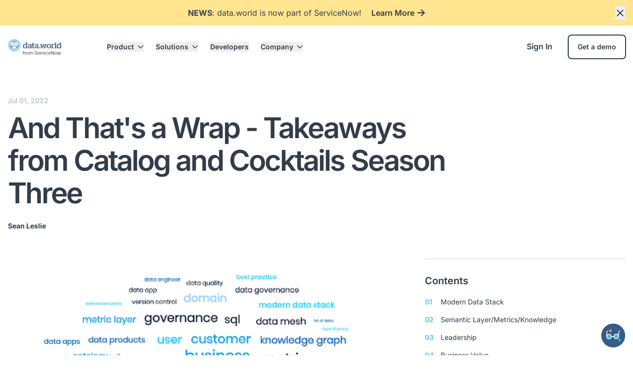

--- FILE ---
content_type: text/html
request_url: https://data.world/blog/and-thats-a-wrap-takeaways-from-catalog-and-cocktails-season-three/
body_size: 21892
content:
<!doctype html>
<html lang="en">

<head>
    <meta charset="utf-8">
    <meta http-equiv="X-UA-Compatible" content="IE=edge">
    <meta name="viewport" content="width=device-width, initial-scale=1">

    <link rel="dns-prefetch" href="https://rsms.me" />
    <link rel="dns-prefetch" href="https://www.googletagmanager.com" />
    <link rel="dns-prefetch" href="https://connect.facebook.net" />
    <link rel="dns-prefetch" href="https://www.facebook.com" />
    <link rel="dns-prefetch" href="https://www.google-analytics.com" />
    <link rel="dns-prefetch" href="https://www.google.com" />
    <link rel="dns-prefetch" href="https://cmp.osano.com" />

    

    
    <link rel="apple-touch-icon" sizes="180x180" href="/mstatic/assets/favicons/android-chrome-192x192.png">
<link rel="icon" type="image/png" sizes="32x32" href="/mstatic/assets/favicons/favicon-32x32.png">
<link rel="icon" type="image/png" sizes="16x16" href="/mstatic/assets/favicons/favicon-16x16.png">
<link rel="manifest" href="/site.webmanifest">


    <!-- Osano Cookie Consent -->
    <script src="https://cmp.osano.com/16A4ICTRtshDT68mJ/3c678d23-bdab-402a-b000-03709bd53b34/osano.js"></script>

    <!-- Google Tag Manager -->
    <script>
        (function(w, d, s, l, i) {
            w[l] = w[l] || [];
            w[l].push({
                'gtm.start': new Date().getTime(),
                event: 'gtm.js'
            });
            var f = d.getElementsByTagName(s)[0],
                j = d.createElement(s),
                dl = l != 'dataLayer' ? '&l=' + l : '';
            j.defer = true;
            j.src =
                'https://www.googletagmanager.com/gtm.js?id=' + i + dl;
            f.parentNode.insertBefore(j, f);
        })(window, document, 'script', 'dataLayer', 'GTM-M3BG2P7');
    </script>

    
        <title>And That&#039;s a Wrap - Takeaways from Catalog and Cocktails Season Three | data.world</title>
<meta name="description" content="The Catalog and Cocktails season three finale capped Tim and Juan&rsquo;s most-popular season yet, with the hosts toasting their 95th episode." />
<meta property="og:type" content="website" />
<meta property="og:title" content="And That&#039;s a Wrap - Takeaways from Catalog and Cocktails Season Three" />
<meta property="og:description" content="The Catalog and Cocktails season three finale capped Tim and Juan&rsquo;s most-popular season yet, with the hosts toasting their 95th episode." />
<meta property="og:url" content="https://data.world/blog/and-thats-a-wrap-takeaways-from-catalog-and-cocktails-season-three/" />
<meta property="og:site_name" content="data.world" />
<meta property="og:locale" content="en_US" />
<meta name="twitter:card" content="summary_large_image" />
<meta name="twitter:site" content="@datadotworld" />
<meta name="twitter:title" content="And That&#039;s a Wrap - Takeaways from Catalog and Cocktails Season Three" />
<meta name="twitter:description" content="The Catalog and Cocktails season three finale capped Tim and Juan&rsquo;s most-popular season yet, with the hosts toasting their 95th episode." />
<meta property="og:image" content="https://data.world/mstatic/glide/containers/assets/img/articles/2022/06/Catalog-and-Cocktails-Word-Cloud.png/d75499b6dbe77309c4b33d02dbeb9ded/Catalog-and-Cocktails-Word-Cloud.png" />
<meta property="og:image:width" content="1200" />
<meta property="og:image:height" content="630" />
<meta name="twitter:image" content="https://data.world/mstatic/glide/containers/assets/img/articles/2022/06/Catalog-and-Cocktails-Word-Cloud.png/d75499b6dbe77309c4b33d02dbeb9ded/Catalog-and-Cocktails-Word-Cloud.png" />
<meta property="og:image:alt" content="And That's a Wrap - Takeaways from Catalog and Cocktails Season Three" />
<meta name="twitter:image:alt" content="And That's a Wrap - Takeaways from Catalog and Cocktails Season Three" />
<link href="https://data.world/blog/and-thats-a-wrap-takeaways-from-catalog-and-cocktails-season-three/" rel="canonical" />
    

    <script type="application/ld+json">{"@context":"https:\/\/schema.org","@graph":[{"@type":"Article","@id":"https:\/\/data.world\/blog\/and-thats-a-wrap-takeaways-from-catalog-and-cocktails-season-three\/#Article","url":"https:\/\/data.world\/blog\/and-thats-a-wrap-takeaways-from-catalog-and-cocktails-season-three\/","isPartOf":{"@id":"https:\/\/data.world\/blog\/and-thats-a-wrap-takeaways-from-catalog-and-cocktails-season-three\/"},"author":{"name":"Sean Leslie","@id":"https:\/\/data.world\/#\/schema\/person\/9897b29f-bc97-4a5e-8541-0b9c2e1ae462"},"headline":"And That's a Wrap - Takeaways from Catalog and Cocktails Season Three","datePublished":"2022-07-01T05:00:00.000000Z","dateModified":"2023-03-21T20:56:31.000000Z","mainEntityOfPage":{"@id":"https:\/\/data.world\/blog\/and-thats-a-wrap-takeaways-from-catalog-and-cocktails-season-three\/"},"publisher":{"@id":"https:\/\/data.world\/#organization"},"inLanguage":"en-US"},{"@type":"Person","name":"Sean Leslie","description":"Guest Author","0":{"@id":"https:\/\/data.world\/#\/schema\/person\/9897b29f-bc97-4a5e-8541-0b9c2e1ae462"}},{"@type":"WebPage","@id":"https:\/\/data.world\/blog\/and-thats-a-wrap-takeaways-from-catalog-and-cocktails-season-three\/","url":"https:\/\/data.world\/blog\/and-thats-a-wrap-takeaways-from-catalog-and-cocktails-season-three\/","name":"And That's a Wrap - Takeaways from Catalog and Cocktails Season Three","isPartOf":{"@id":"https:\/\/data.world\/#website"},"about":{"@id":"https:\/\/data.world\/#organization"},"datePublished":"2022-07-01T05:00:00.000000Z","dateModified":"2023-03-21T20:56:31.000000Z","description":"The Catalog and Cocktails season three finale capped Tim and Juan\u2019s most-popular season yet, with the hosts toasting their 95th episode.","breadcrumb":{"@id":"https:\/\/data.world\/#breadcrumb"},"inLanguage":"en-US","potentialAction":[{"@type":"ReadAction","target":["https:\/\/data.world\/blog\/and-thats-a-wrap-takeaways-from-catalog-and-cocktails-season-three\/"]}]},{"@type":"WebSite","@id":"https:\/\/data.world\/#website","url":"https:\/\/data.world","name":"data.world The Data Catalog Platform","description":"Discover data and metadata in seconds and develop data products and analytics that drive your business.","publisher":{"@id":"https:\/\/data.world#organization"},"inLanguage":"en-US"},{"@type":"Organization","@id":"https:\/\/data.world#organization","name":"data.world","url":"https:\/\/data.world","sameAs":["https:\/\/www.linkedin.com\/company\/data.world\/","https:\/\/www.youtube.com\/@datadotworld","https:\/\/twitter.com\/datadotworld"]}]}</script>

    

    <link rel="preload" as="style" href="https://data.world/mstatic/build/assets/tailwind-DlCBCP7f.css" /><link rel="modulepreload" href="https://data.world/mstatic/build/assets/site-Dp5DfAk8.js" /><link rel="stylesheet" href="https://data.world/mstatic/build/assets/tailwind-DlCBCP7f.css" /><script type="module" src="https://data.world/mstatic/build/assets/site-Dp5DfAk8.js"></script>
</head>

<body class="flex flex-col justify-between min-h-screen font-sans antialiased">
    <!-- Google Tag Manager (noscript) -->
    <noscript><iframe src="https://www.googletagmanager.com/ns.html?id=GTM-M3BG2P7" height="0" width="0"
            style="display:none;visibility:hidden"></iframe></noscript>

    <div>
        

    
        
            <div x-data="alert_bar('servicenow_ddw_sunset')"
                class="z-50 hidden relative bg-yellow-200"
                data-alert-index="0" data-alert-id="servicenow_ddw_sunset">
                <div x-ref="alertBar" class="container flex py-3">
                    <div
                        class="flex flex-col lg:flex-row lg:items-center w-full justify-center">

                        <div
    class="prose max-w-none prose-a:text-charcoal-750 prose-a:font-light prose-li:marker:text-charcoal-900 hover:prose-a:text-blue-500 prose-a:transition prose:duration-200 prose:ease-in-out prose-headings:text-charcoal-900 prose-headings:font-bold prose-h1:xl:text-6xl prose-h1:lg:text-5xl prose-h1:md:text-4xl prose-h1:text-3xl prose-h1:tracking-tighter prose-h1:mb-6 prose-h2:lg:text-5xl prose-h2:md:text-4xl prose-h2:text-3xl prose-h2:tracking-tighter prose-h2:mb-[30px] prose-h3:md:text-4xl prose-h3:text-3xl prose-h3:tracking-tight prose-h3:mb-[26px] prose-h4:md:text-3xl prose-h4:text-2xl prose-h4:tracking-tight prose-h4:mb-7 prose-h5:md:text-2xl prose-h5:text-xl prose-h5:mb-[13px] prose-h6:md:text-xl prose-h6:text-lg prose-p:text-sm prose-strong:font-semibold prose-p:text-charcoal-900 prose-p:font-normal">
    <p><strong>NEWS</strong>: data.world is now part of ServiceNow!</p>
</div>

                        
                            
                                <a href="https://www.servicenow.com/platform/workflow-data-fabric.html" class="relative w-fit group font-semibold rounded-md inline-flex items-center justify-center transition ease-in-out duration-200 text-charcoal-900 max-lg:mt-1 lg:mx-5">
    Learn More

            <div class="ml-1.5 group-hover:translate-x-1.5 transition-all ease-in-out duration-200 text-charcoal-500 group-hover:text-charcoal-900 text-charcoal-900">
            <svg class="size-4 fill-current" xmlns="http://www.w3.org/2000/svg" fill="none" viewBox="0 0 12 12"><path d="m6.182 11.42-1.17-1.159 3.505-3.505H0V5.062h8.517l-3.506-3.5L6.181.399l5.512 5.511-5.511 5.512Z"/></svg>
        </div>
    </a>

                            
                        
                    </div>

                    <button x-on:click="dismissAlert" type="button" aria-label="Close alert">
                        <svg class="size-5 stroke-charcoal-900 shrink-0" xmlns="http://www.w3.org/2000/svg" fill="none" viewBox="0 0 21 21"><path stroke-linecap="round" stroke-linejoin="round" stroke-width="2" d="m4.53 16.816 12-12M4.53 4.816l12 12"/></svg>
                    </button>
                </div>
            </div>
        
    


        <div x-data="navigation" x-resize.document="isMobile = ($width <= 1024)" class="z-50 relative">
    <template x-if="isMobile">
        <div>
    <nav class="container flex justify-between items-center w-full py-4" aria-labelledby="nav-heading">
        <template x-if="!openSubMenu">
            <a href="/" aria-label="data world logo" class="min-w-36 z-40">
    
        <template x-if="isMobile ? !isOpen : !openSubMenu">
            <img class="object-cover w-auto h-8" src="/mstatic/assets/data-world-color.svg"
                alt="logo">
        </template>
        <template x-if="isMobile ? isOpen : openSubMenu">
            <img class="object-cover w-auto h-8" src="/mstatic/assets/data-world-color.svg" alt="logo">
        </template>
    
</a>
        </template>

        <template x-if="openSubMenu">
            <button type="button" @click="hide()"
                class="flex items-center font-semibold text-sm text-charcoal-900 z-50 h-8">
                <svg class="size-4 shrink-0 stroke-charcoal-900 rotate-180 mr-2" xmlns="http://www.w3.org/2000/svg" fill="none" viewBox="0 0 12 16"><path stroke-linecap="square" stroke-linejoin="round" stroke-width="2" d="M3.082 2.953 8.799 8.67a.4.4 0 0 1 0 .566l-5.717 5.717"/></svg>
                <span>Back</span>
            </button>
        </template>

        <button :aria-isOpen="isOpen" aria-controls="nav-list" aria-label="toggle menu"
    @click="isOpen = !isOpen; openSubMenu = null" type="button" :class="isOpen ? '!text-charcoal-900' : 'text-white'"
    class="block focus:outline-none z-50 !text-charcoal-900">
    <svg class="size-5 fill-current" xmlns="http://www.w3.org/2000/svg" viewBox="0 0 24 24">
        <path x-show="!isOpen" x-transition
            d="M3 7h18a1 1 0 100-2H3a1 1 0 000 2zm18 10H3a1 1 0 000 2h18a1 1 0 000-2zm0-4H3a1 1 0 000 2h18a1 1 0 000-2zm0-4H3a1 1 0 000 2h18a1 1 0 000-2z" />
        <path x-show="isOpen"
            d="M13.41 12l6.3-6.29a1.004 1.004 0 00-1.42-1.42L12 10.59l-6.29-6.3a1.004 1.004 0 10-1.42 1.42l6.3 6.29-6.3 6.29a.999.999 0 000 1.42 1 1 0 001.42 0l6.29-6.3 6.29 6.3a1.001 1.001 0 001.639-.325 1 1 0 00-.22-1.095L13.41 12z" />
    </svg>
</button>

    </nav>

    <!-- Navigation Links, Submenus & Buttons -->
    <div x-cloak x-show="isOpen" x-transition:enter="transition origin-top ease-in-out duration-300"
        x-transition:enter="transition ease-in-out duration-300" x-transition:enter-start="opacity-0 transform"
        x-transition:enter-end="opacity-100 transform" x-transition:leave="transition ease-in-out duration-400"
        x-transition:leave-start="opacity-100 transform" x-transition:leave-end="opacity-0 transform"
        class="absolute bg-white shadow-md left-0 w-full h-screen pt-20 top-0 flex flex-col justify-between z-30">
        <ul id="nav-list" class="flex"
    x-bind:class="isMobile ? 'flex flex-col space-y-6 px-4' : 'flex-wrap items-center list-reset space-x-6'">
    
        <li class="flex items-center max-xl:justify-between"
             @mouseenter="!isMobile && toggle('Product')" @mouseleave="cancelToggle" 
            >
            <button @click="toggle('Product')" class="flex w-full items-center max-xl:justify-between">
                <a href="" aria-label="Product" class="text-sm" @click.stop
                    :class="{
                        'text-charcoal-900 !ring-charcoal-900': openSubMenu || isOpen || '1',
                        'text-white': !(openSubMenu || isOpen || '1'),
                        'font-bold': isActive('Product'),
                        'font-semibold': !isActive('Product')
                    }">
                    Product
                </a>

                
                    <template x-if="isMobile">
                        <button @click="toggle('Product')"
                            class="ml-2 transition-transform duration-300 ease-in-out"
                            :class="isActive('Product') || '1' ? '!stroke-charcoal-900' : openSubMenu ? 'stroke-charcoal-900' : 'stroke-charcoal-900'">
                            <svg class="size-4 shrink-0" xmlns="http://www.w3.org/2000/svg" fill="none" viewBox="0 0 12 16"><path stroke-linecap="square" stroke-linejoin="round" stroke-width="2" d="M3.082 2.953 8.799 8.67a.4.4 0 0 1 0 .566l-5.717 5.717"/></svg>
                        </button>
                    </template>

                    <template x-if="!isMobile">
                        <div class="ml-2 transition-transform duration-300 ease-in-out"
                            :class="isActive('Product') ? 'rotate-180 !stroke-charcoal-900' : openSubMenu ? 'stroke-charcoal-900' : '1' ? 'stroke-charcoal-900' : 'stroke-white'">
                            <svg class="size-3 stroke-2 rotate-90 shrink-0" xmlns="http://www.w3.org/2000/svg" fill="none" viewBox="0 0 12 16"><path stroke-linecap="square" stroke-linejoin="round" stroke-width="2" d="M3.082 2.953 8.799 8.67a.4.4 0 0 1 0 .566l-5.717 5.717"/></svg>
                        </div>
                    </template>
                
            </button>
        </li>
    
        <li class="flex items-center max-xl:justify-between"
             @mouseenter="!isMobile && toggle('Solutions')" @mouseleave="cancelToggle" 
            >
            <button @click="toggle('Solutions')" class="flex w-full items-center max-xl:justify-between">
                <a href="" aria-label="Solutions" class="text-sm" @click.stop
                    :class="{
                        'text-charcoal-900 !ring-charcoal-900': openSubMenu || isOpen || '1',
                        'text-white': !(openSubMenu || isOpen || '1'),
                        'font-bold': isActive('Solutions'),
                        'font-semibold': !isActive('Solutions')
                    }">
                    Solutions
                </a>

                
                    <template x-if="isMobile">
                        <button @click="toggle('Solutions')"
                            class="ml-2 transition-transform duration-300 ease-in-out"
                            :class="isActive('Solutions') || '1' ? '!stroke-charcoal-900' : openSubMenu ? 'stroke-charcoal-900' : 'stroke-charcoal-900'">
                            <svg class="size-4 shrink-0" xmlns="http://www.w3.org/2000/svg" fill="none" viewBox="0 0 12 16"><path stroke-linecap="square" stroke-linejoin="round" stroke-width="2" d="M3.082 2.953 8.799 8.67a.4.4 0 0 1 0 .566l-5.717 5.717"/></svg>
                        </button>
                    </template>

                    <template x-if="!isMobile">
                        <div class="ml-2 transition-transform duration-300 ease-in-out"
                            :class="isActive('Solutions') ? 'rotate-180 !stroke-charcoal-900' : openSubMenu ? 'stroke-charcoal-900' : '1' ? 'stroke-charcoal-900' : 'stroke-white'">
                            <svg class="size-3 stroke-2 rotate-90 shrink-0" xmlns="http://www.w3.org/2000/svg" fill="none" viewBox="0 0 12 16"><path stroke-linecap="square" stroke-linejoin="round" stroke-width="2" d="M3.082 2.953 8.799 8.67a.4.4 0 0 1 0 .566l-5.717 5.717"/></svg>
                        </div>
                    </template>
                
            </button>
        </li>
    
        <li class="flex items-center max-xl:justify-between"
            
             @mouseenter="!isMobile && hide" >
            <button @click="toggle('Developers')" class="flex w-full items-center max-xl:justify-between">
                <a href="https://developer.data.world/docs/data-world-for-developers/" aria-label="Developers" class="text-sm" @click.stop
                    :class="{
                        'text-charcoal-900 !ring-charcoal-900': openSubMenu || isOpen || '1',
                        'text-white': !(openSubMenu || isOpen || '1'),
                        'font-bold': isActive('Developers'),
                        'font-semibold': !isActive('Developers')
                    }">
                    Developers
                </a>

                
            </button>
        </li>
    
        <li class="flex items-center max-xl:justify-between"
             @mouseenter="!isMobile && toggle('Company')" @mouseleave="cancelToggle" 
            >
            <button @click="toggle('Company')" class="flex w-full items-center max-xl:justify-between">
                <a href="" aria-label="Company" class="text-sm" @click.stop
                    :class="{
                        'text-charcoal-900 !ring-charcoal-900': openSubMenu || isOpen || '1',
                        'text-white': !(openSubMenu || isOpen || '1'),
                        'font-bold': isActive('Company'),
                        'font-semibold': !isActive('Company')
                    }">
                    Company
                </a>

                
                    <template x-if="isMobile">
                        <button @click="toggle('Company')"
                            class="ml-2 transition-transform duration-300 ease-in-out"
                            :class="isActive('Company') || '1' ? '!stroke-charcoal-900' : openSubMenu ? 'stroke-charcoal-900' : 'stroke-charcoal-900'">
                            <svg class="size-4 shrink-0" xmlns="http://www.w3.org/2000/svg" fill="none" viewBox="0 0 12 16"><path stroke-linecap="square" stroke-linejoin="round" stroke-width="2" d="M3.082 2.953 8.799 8.67a.4.4 0 0 1 0 .566l-5.717 5.717"/></svg>
                        </button>
                    </template>

                    <template x-if="!isMobile">
                        <div class="ml-2 transition-transform duration-300 ease-in-out"
                            :class="isActive('Company') ? 'rotate-180 !stroke-charcoal-900' : openSubMenu ? 'stroke-charcoal-900' : '1' ? 'stroke-charcoal-900' : 'stroke-white'">
                            <svg class="size-3 stroke-2 rotate-90 shrink-0" xmlns="http://www.w3.org/2000/svg" fill="none" viewBox="0 0 12 16"><path stroke-linecap="square" stroke-linejoin="round" stroke-width="2" d="M3.082 2.953 8.799 8.67a.4.4 0 0 1 0 .566l-5.717 5.717"/></svg>
                        </div>
                    </template>
                
            </button>
        </li>
    
</ul>

        
<div class="space-x-7 max-xl:p-4 max-lg:flex max-lg:justify-center">
    
        <a href="https://data.world/login/" x-bind:class="openSubMenu || isOpen ? 'text-charcoal-900 !ring-charcoal-900' : 'text-white'" class="relative w-fit group font-semibold rounded-md inline-flex items-center justify-center transition ease-in-out duration-200 text-charcoal-900 max-lg:w-full text-center !text-charcoal-900">
    Sign In

    </a>

    
        <a href="mailto:sales@data.world?subject=DEMO%20REQUEST" x-bind:class="openSubMenu || isOpen ? 'text-charcoal-900 !ring-charcoal-900' : 'text-white'" class="relative w-fit group font-semibold rounded-md inline-flex items-center justify-center transition ease-in-out duration-200 bg-transparent ring-2 text-white px-[18px] py-[13px] text-sm max-lg:w-full text-center !text-charcoal-900 hover:bg-charcoal-250 ring-charcoal-900">
    Get a demo

    </a>

    
</div>
    </div>

    <!-- Menu Blocks -->
    
        
            <div x-cloak x-show="isActive('Product')"
                class="absolute bg-white shadow-md h-screen pt-20 top-0 left-0 w-full flex flex-col justify-between z-30"
                x-transition:enter="transition origin-top ease-in-out duration-300"
                x-transition:enter="transition ease-in-out duration-300" x-transition:enter-start="opacity-0 transform"
                x-transition:enter-end="opacity-100 transform" x-transition:leave="transition ease-in-out duration-400"
                x-transition:leave-start="opacity-100 transform" x-transition:leave-end="opacity-0 transform">
                
    <div x-bind:class="isMobile ? 'h-full overflow-y-auto' : 'grid grid-cols-3 gap-8 h-full'">
        
            <template x-if="isMobile">
                
                    <div x-data="{ expanded: false }"
     x-init="typeof expandedItem !== 'undefined' && $watch('expandedItem', value => expanded = value === 0)"
     class="px-4">
     <button  class="flex items-center justify-between w-full py-3" @click="expanded = !expanded">
    <div class="w-fit py-1.5 px-3 font-semibold text-sm rounded-full bg-blue-250 text-blue-750">
    Products
</div>


                            <span :class="{ 'rotate-90': expanded }" class="transition-transform stroke-charcoal-900">
                                <svg class="size-4 shrink-0" xmlns="http://www.w3.org/2000/svg" fill="none" viewBox="0 0 12 16"><path stroke-linecap="square" stroke-linejoin="round" stroke-width="2" d="M3.082 2.953 8.799 8.67a.4.4 0 0 1 0 .566l-5.717 5.717"/></svg>
                            </span>
    </button>


                        <div  x-show="expanded" x-cloak x-collapse.duration.300ms>
    <div class="max-xl:py-6 xl:mb-10 xl:mt-8 h-full">
    <div class="hidden xl:block">
        
            <div class="w-fit py-1.5 px-3 font-semibold text-sm rounded-full bg-blue-250 text-blue-750 ml-4 mb-11">
    Products
</div>

        
    </div>

    <div>
        
            <a href="/product/catalog/"
                class="block text-lg border-b font-semibold text-charcoal-900 hover:bg-charcoal-100 hover:rounded-lg py-[18px] lg:p-[18px] hover:border-charcoal-250 hover:bg-charcoal-250 last:border-b-0"
                @click="isOpen = false">
                <div>
                    <h5 class="text-charcoal-900 text-xl font-semibold">
    Catalog
</h5>

                    
                        <p class="text-charcoal-750 text-xs font-light mt-2">
    Personalized home for data
</p>
                    
                </div>
            </a>
        
            <a href="/product/explorer/"
                class="block text-lg border-b font-semibold text-charcoal-900 hover:bg-charcoal-100 hover:rounded-lg py-[18px] lg:p-[18px] hover:border-charcoal-250 hover:bg-charcoal-250 last:border-b-0"
                @click="isOpen = false">
                <div>
                    <h5 class="text-charcoal-900 text-xl font-semibold">
    Explorer
</h5>

                    
                        <p class="text-charcoal-750 text-xs font-light mt-2">
    Data and business lineage
</p>
                    
                </div>
            </a>
        
            <a href="/product/marketplace/"
                class="block text-lg border-b font-semibold text-charcoal-900 hover:bg-charcoal-100 hover:rounded-lg py-[18px] lg:p-[18px] hover:border-charcoal-250 hover:bg-charcoal-250 last:border-b-0"
                @click="isOpen = false">
                <div>
                    <h5 class="text-charcoal-900 text-xl font-semibold">
    Marketplace
</h5>

                    
                        <p class="text-charcoal-750 text-xs font-light mt-2">
    Shop for data and AI
</p>
                    
                </div>
            </a>
        
            <a href="/product/governance/"
                class="block text-lg border-b font-semibold text-charcoal-900 hover:bg-charcoal-100 hover:rounded-lg py-[18px] lg:p-[18px] hover:border-charcoal-250 hover:bg-charcoal-250 last:border-b-0"
                @click="isOpen = false">
                <div>
                    <h5 class="text-charcoal-900 text-xl font-semibold">
    Governance
</h5>

                    
                        <p class="text-charcoal-750 text-xs font-light mt-2">
    Data management hub
</p>
                    
                </div>
            </a>
        
            <a href="/product/workbench/"
                class="block text-lg border-b font-semibold text-charcoal-900 hover:bg-charcoal-100 hover:rounded-lg py-[18px] lg:p-[18px] hover:border-charcoal-250 hover:bg-charcoal-250 last:border-b-0"
                @click="isOpen = false">
                <div>
                    <h5 class="text-charcoal-900 text-xl font-semibold">
    Workbench
</h5>

                    
                        <p class="text-charcoal-750 text-xs font-light mt-2">
    Query and semantics studio
</p>
                    
                </div>
            </a>
        
    </div>

    
</div>
</div>
</div>

                
            </template>

            <template x-if="!isMobile">
                
<div class="max-xl:py-6 xl:mb-10 xl:mt-8 h-full">
    <div class="hidden xl:block">
        
            <div class="w-fit py-1.5 px-3 font-semibold text-sm rounded-full bg-blue-250 text-blue-750 ml-4 mb-11">
    Products
</div>

        
    </div>

    <div>
        
            <a href="/product/catalog/"
                class="block text-lg border-b font-semibold text-charcoal-900 hover:bg-charcoal-100 hover:rounded-lg py-[18px] lg:p-[18px] hover:border-charcoal-250 hover:bg-charcoal-250 last:border-b-0"
                @click="isOpen = false">
                <div>
                    <h5 class="text-charcoal-900 text-xl font-semibold">
    Catalog
</h5>

                    
                        <p class="text-charcoal-750 text-xs font-light mt-2">
    Personalized home for data
</p>
                    
                </div>
            </a>
        
            <a href="/product/explorer/"
                class="block text-lg border-b font-semibold text-charcoal-900 hover:bg-charcoal-100 hover:rounded-lg py-[18px] lg:p-[18px] hover:border-charcoal-250 hover:bg-charcoal-250 last:border-b-0"
                @click="isOpen = false">
                <div>
                    <h5 class="text-charcoal-900 text-xl font-semibold">
    Explorer
</h5>

                    
                        <p class="text-charcoal-750 text-xs font-light mt-2">
    Data and business lineage
</p>
                    
                </div>
            </a>
        
            <a href="/product/marketplace/"
                class="block text-lg border-b font-semibold text-charcoal-900 hover:bg-charcoal-100 hover:rounded-lg py-[18px] lg:p-[18px] hover:border-charcoal-250 hover:bg-charcoal-250 last:border-b-0"
                @click="isOpen = false">
                <div>
                    <h5 class="text-charcoal-900 text-xl font-semibold">
    Marketplace
</h5>

                    
                        <p class="text-charcoal-750 text-xs font-light mt-2">
    Shop for data and AI
</p>
                    
                </div>
            </a>
        
            <a href="/product/governance/"
                class="block text-lg border-b font-semibold text-charcoal-900 hover:bg-charcoal-100 hover:rounded-lg py-[18px] lg:p-[18px] hover:border-charcoal-250 hover:bg-charcoal-250 last:border-b-0"
                @click="isOpen = false">
                <div>
                    <h5 class="text-charcoal-900 text-xl font-semibold">
    Governance
</h5>

                    
                        <p class="text-charcoal-750 text-xs font-light mt-2">
    Data management hub
</p>
                    
                </div>
            </a>
        
            <a href="/product/workbench/"
                class="block text-lg border-b font-semibold text-charcoal-900 hover:bg-charcoal-100 hover:rounded-lg py-[18px] lg:p-[18px] hover:border-charcoal-250 hover:bg-charcoal-250 last:border-b-0"
                @click="isOpen = false">
                <div>
                    <h5 class="text-charcoal-900 text-xl font-semibold">
    Workbench
</h5>

                    
                        <p class="text-charcoal-750 text-xs font-light mt-2">
    Query and semantics studio
</p>
                    
                </div>
            </a>
        
    </div>

    
</div>
            </template>
        
            <template x-if="isMobile">
                
                    
<div class="max-xl:mt-3 xl:min-h-[650px] col-span-2">
    <div class="bg-blue-900 absolute xl:h-full -z-10 w-full"></div>
    <div class="z-20 max-xl:px-4 py-6 p-8 h-full bg-blue-900">
        
            <div class="w-fit py-1.5 px-3 font-semibold text-sm rounded-full bg-blue-250 text-blue-750 mb-11">
    One-Pager
</div>

        

        <div class="w-full w-full">
            

    <picture>
        
            
                <source
                    srcset="
                        /mstatic/glide/containers/assets/cta/data-catalog-one-pager-cta.jpg/22a2e3c6177031496fd2dbd898a52555/data-catalog-one-pager-cta.webp 320w,
                        /mstatic/glide/containers/assets/cta/data-catalog-one-pager-cta.jpg/f25545aed36175e4272da66806ea374f/data-catalog-one-pager-cta.webp 480w,
                        /mstatic/glide/containers/assets/cta/data-catalog-one-pager-cta.jpg/1c42c5baf6f0b68155fe6824d7330b9f/data-catalog-one-pager-cta.webp 768w,
                        /mstatic/glide/containers/assets/cta/data-catalog-one-pager-cta.jpg/f78f12d3e0ea3423e8daf4d280e24ed6/data-catalog-one-pager-cta.webp 1280w,
                        /mstatic/glide/containers/assets/cta/data-catalog-one-pager-cta.jpg/6185cad71b00434a76d2d8b347b83914/data-catalog-one-pager-cta.webp 1440w,
                        /mstatic/glide/containers/assets/cta/data-catalog-one-pager-cta.jpg/7e0105206390f17b698b154325a8705c/data-catalog-one-pager-cta.webp 1680w"
                    sizes=""
                    type="image/webp"
                >
                <source
                    srcset="
                        /mstatic/glide/containers/assets/cta/data-catalog-one-pager-cta.jpg/a2aa11cbcb1e1486bfd67d6e5a002b03/data-catalog-one-pager-cta.jpg 320w,
                        /mstatic/glide/containers/assets/cta/data-catalog-one-pager-cta.jpg/0bcbbdb0d3cebd9a4eeeef38d02b4a65/data-catalog-one-pager-cta.jpg 480w,
                        /mstatic/glide/containers/assets/cta/data-catalog-one-pager-cta.jpg/32deb70e91d399b4f0dc5c6f7f761d89/data-catalog-one-pager-cta.jpg 768w,
                        /mstatic/glide/containers/assets/cta/data-catalog-one-pager-cta.jpg/ee2a12984a0197f2c68fb861c78de72f/data-catalog-one-pager-cta.jpg 1280w,
                        /mstatic/glide/containers/assets/cta/data-catalog-one-pager-cta.jpg/ab7d5c64583191f03c47a30e144af4ed/data-catalog-one-pager-cta.jpg 1440w,
                        /mstatic/glide/containers/assets/cta/data-catalog-one-pager-cta.jpg/6bad1cac6f84618c271db9577ae2ed39/data-catalog-one-pager-cta.jpg 1680w"
                    sizes=""
                    type="image/jpeg"
                >
                <img
                    
                        class=" max-h-[400] w-full h-full max-w-[500px] rounded-[18px]"
                    
                    src="/mstatic/glide/containers/assets/cta/data-catalog-one-pager-cta.jpg/ee2a12984a0197f2c68fb861c78de72f/data-catalog-one-pager-cta.jpg"
                    alt="."
                    
                >
            
        
    </picture>

        </div>

        <div
    class="prose max-w-none prose-strong:font-bold prose-a:text-charcoal-750 prose-a:font-light prose-li:marker:text-charcoal-900 hover:prose-a:text-blue-500 prose-a:transition prose:duration-200 prose:ease-in-out prose-p:text-lg prose-p:font-light prose-p:text-charcoal-750 prose-headings:text-charcoal-900 prose-headings:font-bold prose-h1:xl:text-6xl prose-h1:lg:text-5xl prose-h1:md:text-4xl prose-h1:text-3xl prose-h1:tracking-tighter prose-h1:mb-6 prose-h2:lg:text-5xl prose-h2:md:text-4xl prose-h2:text-3xl prose-h2:tracking-tighter prose-h2:mb-[30px] prose-h3:md:text-4xl prose-h3:text-3xl prose-h3:tracking-tight prose-h3:mb-[26px] prose-h4:md:text-3xl prose-h4:text-2xl prose-h4:tracking-tight prose-h4:mb-7 prose-h5:md:text-2xl prose-h5:text-xl prose-h5:mb-[13px] prose-h6:md:text-xl prose-h6:text-lg text-white mt-8 lg:max-xl:max-w-2xl xl:max-w-[500px]">
    Unlock an Al-driven future with data.world's Data Catalog Platform. Enhance data discovery, data governance, and DataOps with a flexible, intuitive platform built for enterprise-wide adoption.
</div>


        
            
                <a href="https://data.world/mstatic/assets/pdf/datw_data_catalog_one_pager.pdf" class="relative w-fit group font-semibold rounded-md inline-flex items-center justify-center transition ease-in-out duration-200 bg-yellow-200 hover:bg-[#FFEAA8] ring-2 ring-charcoal-900 text-charcoal-900 px-6 py-4 shadow-[5px_5px_0_0_rgba(53,93,138,1)] mt-12">
    Download the one-pager

            <div class="ml-1.5 group-hover:translate-x-1.5 transition-all ease-in-out duration-200 ">
            <svg class="size-4 fill-current" xmlns="http://www.w3.org/2000/svg" fill="none" viewBox="0 0 12 12"><path d="m6.182 11.42-1.17-1.159 3.505-3.505H0V5.062h8.517l-3.506-3.5L6.181.399l5.512 5.511-5.511 5.512Z"/></svg>
        </div>
    </a>

            
        
    </div>
</div>

                
            </template>

            <template x-if="!isMobile">
                
<div class="max-xl:mt-3 xl:min-h-[650px] col-span-2">
    <div class="bg-blue-900 absolute xl:h-full -z-10 w-full"></div>
    <div class="z-20 max-xl:px-4 py-6 p-8 h-full bg-blue-900">
        
            <div class="w-fit py-1.5 px-3 font-semibold text-sm rounded-full bg-blue-250 text-blue-750 mb-11">
    One-Pager
</div>

        

        <div class="w-full w-full">
            

    <picture>
        
            
                <source
                    srcset="
                        /mstatic/glide/containers/assets/cta/data-catalog-one-pager-cta.jpg/22a2e3c6177031496fd2dbd898a52555/data-catalog-one-pager-cta.webp 320w,
                        /mstatic/glide/containers/assets/cta/data-catalog-one-pager-cta.jpg/f25545aed36175e4272da66806ea374f/data-catalog-one-pager-cta.webp 480w,
                        /mstatic/glide/containers/assets/cta/data-catalog-one-pager-cta.jpg/1c42c5baf6f0b68155fe6824d7330b9f/data-catalog-one-pager-cta.webp 768w,
                        /mstatic/glide/containers/assets/cta/data-catalog-one-pager-cta.jpg/f78f12d3e0ea3423e8daf4d280e24ed6/data-catalog-one-pager-cta.webp 1280w,
                        /mstatic/glide/containers/assets/cta/data-catalog-one-pager-cta.jpg/6185cad71b00434a76d2d8b347b83914/data-catalog-one-pager-cta.webp 1440w,
                        /mstatic/glide/containers/assets/cta/data-catalog-one-pager-cta.jpg/7e0105206390f17b698b154325a8705c/data-catalog-one-pager-cta.webp 1680w"
                    sizes=""
                    type="image/webp"
                >
                <source
                    srcset="
                        /mstatic/glide/containers/assets/cta/data-catalog-one-pager-cta.jpg/a2aa11cbcb1e1486bfd67d6e5a002b03/data-catalog-one-pager-cta.jpg 320w,
                        /mstatic/glide/containers/assets/cta/data-catalog-one-pager-cta.jpg/0bcbbdb0d3cebd9a4eeeef38d02b4a65/data-catalog-one-pager-cta.jpg 480w,
                        /mstatic/glide/containers/assets/cta/data-catalog-one-pager-cta.jpg/32deb70e91d399b4f0dc5c6f7f761d89/data-catalog-one-pager-cta.jpg 768w,
                        /mstatic/glide/containers/assets/cta/data-catalog-one-pager-cta.jpg/ee2a12984a0197f2c68fb861c78de72f/data-catalog-one-pager-cta.jpg 1280w,
                        /mstatic/glide/containers/assets/cta/data-catalog-one-pager-cta.jpg/ab7d5c64583191f03c47a30e144af4ed/data-catalog-one-pager-cta.jpg 1440w,
                        /mstatic/glide/containers/assets/cta/data-catalog-one-pager-cta.jpg/6bad1cac6f84618c271db9577ae2ed39/data-catalog-one-pager-cta.jpg 1680w"
                    sizes=""
                    type="image/jpeg"
                >
                <img
                    
                        class=" max-h-[400] w-full h-full max-w-[500px] rounded-[18px]"
                    
                    src="/mstatic/glide/containers/assets/cta/data-catalog-one-pager-cta.jpg/ee2a12984a0197f2c68fb861c78de72f/data-catalog-one-pager-cta.jpg"
                    alt="."
                    
                >
            
        
    </picture>

        </div>

        <div
    class="prose max-w-none prose-strong:font-bold prose-a:text-charcoal-750 prose-a:font-light prose-li:marker:text-charcoal-900 hover:prose-a:text-blue-500 prose-a:transition prose:duration-200 prose:ease-in-out prose-p:text-lg prose-p:font-light prose-p:text-charcoal-750 prose-headings:text-charcoal-900 prose-headings:font-bold prose-h1:xl:text-6xl prose-h1:lg:text-5xl prose-h1:md:text-4xl prose-h1:text-3xl prose-h1:tracking-tighter prose-h1:mb-6 prose-h2:lg:text-5xl prose-h2:md:text-4xl prose-h2:text-3xl prose-h2:tracking-tighter prose-h2:mb-[30px] prose-h3:md:text-4xl prose-h3:text-3xl prose-h3:tracking-tight prose-h3:mb-[26px] prose-h4:md:text-3xl prose-h4:text-2xl prose-h4:tracking-tight prose-h4:mb-7 prose-h5:md:text-2xl prose-h5:text-xl prose-h5:mb-[13px] prose-h6:md:text-xl prose-h6:text-lg text-white mt-8 lg:max-xl:max-w-2xl xl:max-w-[500px]">
    Unlock an Al-driven future with data.world's Data Catalog Platform. Enhance data discovery, data governance, and DataOps with a flexible, intuitive platform built for enterprise-wide adoption.
</div>


        
            
                <a href="https://data.world/mstatic/assets/pdf/datw_data_catalog_one_pager.pdf" class="relative w-fit group font-semibold rounded-md inline-flex items-center justify-center transition ease-in-out duration-200 bg-yellow-200 hover:bg-[#FFEAA8] ring-2 ring-charcoal-900 text-charcoal-900 px-6 py-4 shadow-[5px_5px_0_0_rgba(53,93,138,1)] mt-12">
    Download the one-pager

            <div class="ml-1.5 group-hover:translate-x-1.5 transition-all ease-in-out duration-200 ">
            <svg class="size-4 fill-current" xmlns="http://www.w3.org/2000/svg" fill="none" viewBox="0 0 12 12"><path d="m6.182 11.42-1.17-1.159 3.505-3.505H0V5.062h8.517l-3.506-3.5L6.181.399l5.512 5.511-5.511 5.512Z"/></svg>
        </div>
    </a>

            
        
    </div>
</div>

            </template>
        
    </div>

                
<div class="space-x-7 max-xl:p-4 max-lg:flex max-lg:justify-center">
    
        <a href="https://data.world/login/" x-bind:class="openSubMenu || isOpen ? 'text-charcoal-900 !ring-charcoal-900' : 'text-white'" class="relative w-fit group font-semibold rounded-md inline-flex items-center justify-center transition ease-in-out duration-200 text-charcoal-900 max-lg:w-full text-center !text-charcoal-900">
    Sign In

    </a>

    
        <a href="mailto:sales@data.world?subject=DEMO%20REQUEST" x-bind:class="openSubMenu || isOpen ? 'text-charcoal-900 !ring-charcoal-900' : 'text-white'" class="relative w-fit group font-semibold rounded-md inline-flex items-center justify-center transition ease-in-out duration-200 bg-transparent ring-2 text-white px-[18px] py-[13px] text-sm max-lg:w-full text-center !text-charcoal-900 hover:bg-charcoal-250 ring-charcoal-900">
    Get a demo

    </a>

    
</div>
            </div>
        
    
        
            <div x-cloak x-show="isActive('Solutions')"
                class="absolute bg-white shadow-md h-screen pt-20 top-0 left-0 w-full flex flex-col justify-between z-30"
                x-transition:enter="transition origin-top ease-in-out duration-300"
                x-transition:enter="transition ease-in-out duration-300" x-transition:enter-start="opacity-0 transform"
                x-transition:enter-end="opacity-100 transform" x-transition:leave="transition ease-in-out duration-400"
                x-transition:leave-start="opacity-100 transform" x-transition:leave-end="opacity-0 transform">
                
    <div x-bind:class="isMobile ? 'h-full overflow-y-auto' : 'grid grid-cols-3 gap-8 h-full'">
        
            <template x-if="isMobile">
                
                    <div x-data="{ expanded: false }"
     x-init="typeof expandedItem !== 'undefined' && $watch('expandedItem', value => expanded = value === 0)"
     class="px-4">
     <button  class="flex items-center justify-between w-full py-3" @click="expanded = !expanded">
    <div class="w-fit py-1.5 px-3 font-semibold text-sm rounded-full bg-blue-250 text-blue-750">
    Industries we transform
</div>


                            <span :class="{ 'rotate-90': expanded }" class="transition-transform stroke-charcoal-900">
                                <svg class="size-4 shrink-0" xmlns="http://www.w3.org/2000/svg" fill="none" viewBox="0 0 12 16"><path stroke-linecap="square" stroke-linejoin="round" stroke-width="2" d="M3.082 2.953 8.799 8.67a.4.4 0 0 1 0 .566l-5.717 5.717"/></svg>
                            </span>
    </button>


                        <div  x-show="expanded" x-cloak x-collapse.duration.300ms>
    <div class="max-xl:py-6 xl:mb-10 xl:mt-8 h-full">
    <div class="hidden xl:block">
        
            <div class="w-fit py-1.5 px-3 font-semibold text-sm rounded-full bg-blue-250 text-blue-750 ml-4 mb-11">
    Industries we transform
</div>

        
    </div>

    <div>
        
            <a href="/solutions/financial-services/"
                class="block text-lg border-b font-semibold text-charcoal-900 hover:bg-charcoal-100 hover:rounded-lg py-[18px] lg:p-[18px] hover:border-charcoal-250 hover:bg-charcoal-250 last:border-b-0"
                @click="isOpen = false">
                <div>
                    <h5 class="text-charcoal-900 text-xl font-semibold">
    Financial Services
</h5>

                    
                </div>
            </a>
        
            <a href="/solutions/healthcare/"
                class="block text-lg border-b font-semibold text-charcoal-900 hover:bg-charcoal-100 hover:rounded-lg py-[18px] lg:p-[18px] hover:border-charcoal-250 hover:bg-charcoal-250 last:border-b-0"
                @click="isOpen = false">
                <div>
                    <h5 class="text-charcoal-900 text-xl font-semibold">
    Healthcare
</h5>

                    
                </div>
            </a>
        
            <a href="/solutions/higher-education/"
                class="block text-lg border-b font-semibold text-charcoal-900 hover:bg-charcoal-100 hover:rounded-lg py-[18px] lg:p-[18px] hover:border-charcoal-250 hover:bg-charcoal-250 last:border-b-0"
                @click="isOpen = false">
                <div>
                    <h5 class="text-charcoal-900 text-xl font-semibold">
    Higher Education
</h5>

                    
                </div>
            </a>
        
            <a href="/solutions/insurance-companies/"
                class="block text-lg border-b font-semibold text-charcoal-900 hover:bg-charcoal-100 hover:rounded-lg py-[18px] lg:p-[18px] hover:border-charcoal-250 hover:bg-charcoal-250 last:border-b-0"
                @click="isOpen = false">
                <div>
                    <h5 class="text-charcoal-900 text-xl font-semibold">
    Insurance
</h5>

                    
                </div>
            </a>
        
            <a href="/solutions/federal/"
                class="block text-lg border-b font-semibold text-charcoal-900 hover:bg-charcoal-100 hover:rounded-lg py-[18px] lg:p-[18px] hover:border-charcoal-250 hover:bg-charcoal-250 last:border-b-0"
                @click="isOpen = false">
                <div>
                    <h5 class="text-charcoal-900 text-xl font-semibold">
    Federal
</h5>

                    
                </div>
            </a>
        
            <a href="/solutions/state-and-local/"
                class="block text-lg border-b font-semibold text-charcoal-900 hover:bg-charcoal-100 hover:rounded-lg py-[18px] lg:p-[18px] hover:border-charcoal-250 hover:bg-charcoal-250 last:border-b-0"
                @click="isOpen = false">
                <div>
                    <h5 class="text-charcoal-900 text-xl font-semibold">
    State and Local Government
</h5>

                    
                </div>
            </a>
        
    </div>

    
</div>
</div>
</div>

                
            </template>

            <template x-if="!isMobile">
                
<div class="max-xl:py-6 xl:mb-10 xl:mt-8 h-full">
    <div class="hidden xl:block">
        
            <div class="w-fit py-1.5 px-3 font-semibold text-sm rounded-full bg-blue-250 text-blue-750 ml-4 mb-11">
    Industries we transform
</div>

        
    </div>

    <div>
        
            <a href="/solutions/financial-services/"
                class="block text-lg border-b font-semibold text-charcoal-900 hover:bg-charcoal-100 hover:rounded-lg py-[18px] lg:p-[18px] hover:border-charcoal-250 hover:bg-charcoal-250 last:border-b-0"
                @click="isOpen = false">
                <div>
                    <h5 class="text-charcoal-900 text-xl font-semibold">
    Financial Services
</h5>

                    
                </div>
            </a>
        
            <a href="/solutions/healthcare/"
                class="block text-lg border-b font-semibold text-charcoal-900 hover:bg-charcoal-100 hover:rounded-lg py-[18px] lg:p-[18px] hover:border-charcoal-250 hover:bg-charcoal-250 last:border-b-0"
                @click="isOpen = false">
                <div>
                    <h5 class="text-charcoal-900 text-xl font-semibold">
    Healthcare
</h5>

                    
                </div>
            </a>
        
            <a href="/solutions/higher-education/"
                class="block text-lg border-b font-semibold text-charcoal-900 hover:bg-charcoal-100 hover:rounded-lg py-[18px] lg:p-[18px] hover:border-charcoal-250 hover:bg-charcoal-250 last:border-b-0"
                @click="isOpen = false">
                <div>
                    <h5 class="text-charcoal-900 text-xl font-semibold">
    Higher Education
</h5>

                    
                </div>
            </a>
        
            <a href="/solutions/insurance-companies/"
                class="block text-lg border-b font-semibold text-charcoal-900 hover:bg-charcoal-100 hover:rounded-lg py-[18px] lg:p-[18px] hover:border-charcoal-250 hover:bg-charcoal-250 last:border-b-0"
                @click="isOpen = false">
                <div>
                    <h5 class="text-charcoal-900 text-xl font-semibold">
    Insurance
</h5>

                    
                </div>
            </a>
        
            <a href="/solutions/federal/"
                class="block text-lg border-b font-semibold text-charcoal-900 hover:bg-charcoal-100 hover:rounded-lg py-[18px] lg:p-[18px] hover:border-charcoal-250 hover:bg-charcoal-250 last:border-b-0"
                @click="isOpen = false">
                <div>
                    <h5 class="text-charcoal-900 text-xl font-semibold">
    Federal
</h5>

                    
                </div>
            </a>
        
            <a href="/solutions/state-and-local/"
                class="block text-lg border-b font-semibold text-charcoal-900 hover:bg-charcoal-100 hover:rounded-lg py-[18px] lg:p-[18px] hover:border-charcoal-250 hover:bg-charcoal-250 last:border-b-0"
                @click="isOpen = false">
                <div>
                    <h5 class="text-charcoal-900 text-xl font-semibold">
    State and Local Government
</h5>

                    
                </div>
            </a>
        
    </div>

    
</div>
            </template>
        
            <template x-if="isMobile">
                
                    <div x-data="{ expanded: false }"
     x-init="typeof expandedItem !== 'undefined' && $watch('expandedItem', value => expanded = value === 0)"
     class="px-4">
     <button  class="flex items-center justify-between w-full py-3" @click="expanded = !expanded">
    <div class="w-fit py-1.5 px-3 font-semibold text-sm rounded-full bg-blue-250 text-blue-750">
    Roles we empower
</div>


                            <span :class="{ 'rotate-90': expanded }" class="transition-transform stroke-charcoal-900">
                                <svg class="size-4 shrink-0" xmlns="http://www.w3.org/2000/svg" fill="none" viewBox="0 0 12 16"><path stroke-linecap="square" stroke-linejoin="round" stroke-width="2" d="M3.082 2.953 8.799 8.67a.4.4 0 0 1 0 .566l-5.717 5.717"/></svg>
                            </span>
    </button>


                        <div  x-show="expanded" x-cloak x-collapse.duration.300ms>
    <div class="max-xl:py-6 xl:mb-10 xl:mt-8 h-full">
    <div class="hidden xl:block">
        
            <div class="w-fit py-1.5 px-3 font-semibold text-sm rounded-full bg-blue-250 text-blue-750 ml-4 mb-11">
    Roles we empower
</div>

        
    </div>

    <div>
        
            <a href="/solutions/data-leaders/"
                class="block text-lg border-b font-semibold text-charcoal-900 hover:bg-charcoal-100 hover:rounded-lg py-[18px] lg:p-[18px] hover:border-charcoal-250 hover:bg-charcoal-250 last:border-b-0"
                @click="isOpen = false">
                <div>
                    <h5 class="text-charcoal-900 text-xl font-semibold">
    Data Leaders
</h5>

                    
                </div>
            </a>
        
            <a href="/solutions/data-engineers/"
                class="block text-lg border-b font-semibold text-charcoal-900 hover:bg-charcoal-100 hover:rounded-lg py-[18px] lg:p-[18px] hover:border-charcoal-250 hover:bg-charcoal-250 last:border-b-0"
                @click="isOpen = false">
                <div>
                    <h5 class="text-charcoal-900 text-xl font-semibold">
    Data Engineers
</h5>

                    
                </div>
            </a>
        
            <a href="/solutions/data-governance-specialists/"
                class="block text-lg border-b font-semibold text-charcoal-900 hover:bg-charcoal-100 hover:rounded-lg py-[18px] lg:p-[18px] hover:border-charcoal-250 hover:bg-charcoal-250 last:border-b-0"
                @click="isOpen = false">
                <div>
                    <h5 class="text-charcoal-900 text-xl font-semibold">
    Data Governance Professionals
</h5>

                    
                </div>
            </a>
        
            <a href="/solutions/data-users/"
                class="block text-lg border-b font-semibold text-charcoal-900 hover:bg-charcoal-100 hover:rounded-lg py-[18px] lg:p-[18px] hover:border-charcoal-250 hover:bg-charcoal-250 last:border-b-0"
                @click="isOpen = false">
                <div>
                    <h5 class="text-charcoal-900 text-xl font-semibold">
    Analysts & Business Users
</h5>

                    
                </div>
            </a>
        
    </div>

    
</div>
</div>
</div>

                
            </template>

            <template x-if="!isMobile">
                
<div class="max-xl:py-6 xl:mb-10 xl:mt-8 h-full">
    <div class="hidden xl:block">
        
            <div class="w-fit py-1.5 px-3 font-semibold text-sm rounded-full bg-blue-250 text-blue-750 ml-4 mb-11">
    Roles we empower
</div>

        
    </div>

    <div>
        
            <a href="/solutions/data-leaders/"
                class="block text-lg border-b font-semibold text-charcoal-900 hover:bg-charcoal-100 hover:rounded-lg py-[18px] lg:p-[18px] hover:border-charcoal-250 hover:bg-charcoal-250 last:border-b-0"
                @click="isOpen = false">
                <div>
                    <h5 class="text-charcoal-900 text-xl font-semibold">
    Data Leaders
</h5>

                    
                </div>
            </a>
        
            <a href="/solutions/data-engineers/"
                class="block text-lg border-b font-semibold text-charcoal-900 hover:bg-charcoal-100 hover:rounded-lg py-[18px] lg:p-[18px] hover:border-charcoal-250 hover:bg-charcoal-250 last:border-b-0"
                @click="isOpen = false">
                <div>
                    <h5 class="text-charcoal-900 text-xl font-semibold">
    Data Engineers
</h5>

                    
                </div>
            </a>
        
            <a href="/solutions/data-governance-specialists/"
                class="block text-lg border-b font-semibold text-charcoal-900 hover:bg-charcoal-100 hover:rounded-lg py-[18px] lg:p-[18px] hover:border-charcoal-250 hover:bg-charcoal-250 last:border-b-0"
                @click="isOpen = false">
                <div>
                    <h5 class="text-charcoal-900 text-xl font-semibold">
    Data Governance Professionals
</h5>

                    
                </div>
            </a>
        
            <a href="/solutions/data-users/"
                class="block text-lg border-b font-semibold text-charcoal-900 hover:bg-charcoal-100 hover:rounded-lg py-[18px] lg:p-[18px] hover:border-charcoal-250 hover:bg-charcoal-250 last:border-b-0"
                @click="isOpen = false">
                <div>
                    <h5 class="text-charcoal-900 text-xl font-semibold">
    Analysts & Business Users
</h5>

                    
                </div>
            </a>
        
    </div>

    
</div>
            </template>
        
    </div>

                
<div class="space-x-7 max-xl:p-4 max-lg:flex max-lg:justify-center">
    
        <a href="https://data.world/login/" x-bind:class="openSubMenu || isOpen ? 'text-charcoal-900 !ring-charcoal-900' : 'text-white'" class="relative w-fit group font-semibold rounded-md inline-flex items-center justify-center transition ease-in-out duration-200 text-charcoal-900 max-lg:w-full text-center !text-charcoal-900">
    Sign In

    </a>

    
        <a href="mailto:sales@data.world?subject=DEMO%20REQUEST" x-bind:class="openSubMenu || isOpen ? 'text-charcoal-900 !ring-charcoal-900' : 'text-white'" class="relative w-fit group font-semibold rounded-md inline-flex items-center justify-center transition ease-in-out duration-200 bg-transparent ring-2 text-white px-[18px] py-[13px] text-sm max-lg:w-full text-center !text-charcoal-900 hover:bg-charcoal-250 ring-charcoal-900">
    Get a demo

    </a>

    
</div>
            </div>
        
    
        
    
        
            <div x-cloak x-show="isActive('Company')"
                class="absolute bg-white shadow-md h-screen pt-20 top-0 left-0 w-full flex flex-col justify-between z-30"
                x-transition:enter="transition origin-top ease-in-out duration-300"
                x-transition:enter="transition ease-in-out duration-300" x-transition:enter-start="opacity-0 transform"
                x-transition:enter-end="opacity-100 transform" x-transition:leave="transition ease-in-out duration-400"
                x-transition:leave-start="opacity-100 transform" x-transition:leave-end="opacity-0 transform">
                
    <div x-bind:class="isMobile ? 'h-full overflow-y-auto' : 'grid grid-cols-3 gap-8 h-full'">
        
            <template x-if="isMobile">
                
                    <div x-data="{ expanded: false }"
     x-init="typeof expandedItem !== 'undefined' && $watch('expandedItem', value => expanded = value === 0)"
     class="px-4">
     <button  class="flex items-center justify-between w-full py-3" @click="expanded = !expanded">
    <div class="w-fit py-1.5 px-3 font-semibold text-sm rounded-full bg-blue-250 text-blue-750">
    
</div>


                            <span :class="{ 'rotate-90': expanded }" class="transition-transform stroke-charcoal-900">
                                <svg class="size-4 shrink-0" xmlns="http://www.w3.org/2000/svg" fill="none" viewBox="0 0 12 16"><path stroke-linecap="square" stroke-linejoin="round" stroke-width="2" d="M3.082 2.953 8.799 8.67a.4.4 0 0 1 0 .566l-5.717 5.717"/></svg>
                            </span>
    </button>


                        <div  x-show="expanded" x-cloak x-collapse.duration.300ms>
    <div class="max-xl:py-6 xl:mb-10 xl:mt-8 h-full">
    <div class="hidden xl:block">
        
    </div>

    <div>
        
            <a href="https://careers.servicenow.com/"
                class="block text-lg border-b font-semibold text-charcoal-900 hover:bg-charcoal-100 hover:rounded-lg py-[18px] lg:p-[18px] hover:border-charcoal-250 hover:bg-charcoal-250 last:border-b-0"
                @click="isOpen = false">
                <div>
                    <h5 class="text-charcoal-900 text-xl font-semibold">
    Careers
</h5>

                    
                </div>
            </a>
        
            <a href="https://www.servicenow.com/partners.html"
                class="block text-lg border-b font-semibold text-charcoal-900 hover:bg-charcoal-100 hover:rounded-lg py-[18px] lg:p-[18px] hover:border-charcoal-250 hover:bg-charcoal-250 last:border-b-0"
                @click="isOpen = false">
                <div>
                    <h5 class="text-charcoal-900 text-xl font-semibold">
    Partners
</h5>

                    
                </div>
            </a>
        
    </div>

    
</div>
</div>
</div>

                
            </template>

            <template x-if="!isMobile">
                
<div class="max-xl:py-6 xl:mb-10 xl:mt-8 h-full">
    <div class="hidden xl:block">
        
    </div>

    <div>
        
            <a href="https://careers.servicenow.com/"
                class="block text-lg border-b font-semibold text-charcoal-900 hover:bg-charcoal-100 hover:rounded-lg py-[18px] lg:p-[18px] hover:border-charcoal-250 hover:bg-charcoal-250 last:border-b-0"
                @click="isOpen = false">
                <div>
                    <h5 class="text-charcoal-900 text-xl font-semibold">
    Careers
</h5>

                    
                </div>
            </a>
        
            <a href="https://www.servicenow.com/partners.html"
                class="block text-lg border-b font-semibold text-charcoal-900 hover:bg-charcoal-100 hover:rounded-lg py-[18px] lg:p-[18px] hover:border-charcoal-250 hover:bg-charcoal-250 last:border-b-0"
                @click="isOpen = false">
                <div>
                    <h5 class="text-charcoal-900 text-xl font-semibold">
    Partners
</h5>

                    
                </div>
            </a>
        
    </div>

    
</div>
            </template>
        
    </div>

                
<div class="space-x-7 max-xl:p-4 max-lg:flex max-lg:justify-center">
    
        <a href="https://data.world/login/" x-bind:class="openSubMenu || isOpen ? 'text-charcoal-900 !ring-charcoal-900' : 'text-white'" class="relative w-fit group font-semibold rounded-md inline-flex items-center justify-center transition ease-in-out duration-200 text-charcoal-900 max-lg:w-full text-center !text-charcoal-900">
    Sign In

    </a>

    
        <a href="mailto:sales@data.world?subject=DEMO%20REQUEST" x-bind:class="openSubMenu || isOpen ? 'text-charcoal-900 !ring-charcoal-900' : 'text-white'" class="relative w-fit group font-semibold rounded-md inline-flex items-center justify-center transition ease-in-out duration-200 bg-transparent ring-2 text-white px-[18px] py-[13px] text-sm max-lg:w-full text-center !text-charcoal-900 hover:bg-charcoal-250 ring-charcoal-900">
    Get a demo

    </a>

    
</div>
            </div>
        
    
</div>

    </template>

    <template x-if="!isMobile">
        <div @mouseover.away="openSubMenu = null">
    <nav class="container flex items-center w-full xl:py-5" aria-labelledby="nav-heading">
        <a href="/" aria-label="data world logo" class="min-w-36 z-40">
    
        <template x-if="isMobile ? !isOpen : !openSubMenu">
            <img class="object-cover w-auto h-8" src="/mstatic/assets/data-world-color.svg"
                alt="logo">
        </template>
        <template x-if="isMobile ? isOpen : openSubMenu">
            <img class="object-cover w-auto h-8" src="/mstatic/assets/data-world-color.svg" alt="logo">
        </template>
    
</a>

        <div class="flex justify-between items-center w-full ml-14 z-40">
            <ul id="nav-list" class="flex"
    x-bind:class="isMobile ? 'flex flex-col space-y-6 px-4' : 'flex-wrap items-center list-reset space-x-6'">
    
        <li class="flex items-center max-xl:justify-between"
             @mouseenter="!isMobile && toggle('Product')" @mouseleave="cancelToggle" 
            >
            <button @click="toggle('Product')" class="flex w-full items-center max-xl:justify-between">
                <a href="" aria-label="Product" class="text-sm" @click.stop
                    :class="{
                        'text-charcoal-900 !ring-charcoal-900': openSubMenu || isOpen || '1',
                        'text-white': !(openSubMenu || isOpen || '1'),
                        'font-bold': isActive('Product'),
                        'font-semibold': !isActive('Product')
                    }">
                    Product
                </a>

                
                    <template x-if="isMobile">
                        <button @click="toggle('Product')"
                            class="ml-2 transition-transform duration-300 ease-in-out"
                            :class="isActive('Product') || '1' ? '!stroke-charcoal-900' : openSubMenu ? 'stroke-charcoal-900' : 'stroke-charcoal-900'">
                            <svg class="size-4 shrink-0" xmlns="http://www.w3.org/2000/svg" fill="none" viewBox="0 0 12 16"><path stroke-linecap="square" stroke-linejoin="round" stroke-width="2" d="M3.082 2.953 8.799 8.67a.4.4 0 0 1 0 .566l-5.717 5.717"/></svg>
                        </button>
                    </template>

                    <template x-if="!isMobile">
                        <div class="ml-2 transition-transform duration-300 ease-in-out"
                            :class="isActive('Product') ? 'rotate-180 !stroke-charcoal-900' : openSubMenu ? 'stroke-charcoal-900' : '1' ? 'stroke-charcoal-900' : 'stroke-white'">
                            <svg class="size-3 stroke-2 rotate-90 shrink-0" xmlns="http://www.w3.org/2000/svg" fill="none" viewBox="0 0 12 16"><path stroke-linecap="square" stroke-linejoin="round" stroke-width="2" d="M3.082 2.953 8.799 8.67a.4.4 0 0 1 0 .566l-5.717 5.717"/></svg>
                        </div>
                    </template>
                
            </button>
        </li>
    
        <li class="flex items-center max-xl:justify-between"
             @mouseenter="!isMobile && toggle('Solutions')" @mouseleave="cancelToggle" 
            >
            <button @click="toggle('Solutions')" class="flex w-full items-center max-xl:justify-between">
                <a href="" aria-label="Solutions" class="text-sm" @click.stop
                    :class="{
                        'text-charcoal-900 !ring-charcoal-900': openSubMenu || isOpen || '1',
                        'text-white': !(openSubMenu || isOpen || '1'),
                        'font-bold': isActive('Solutions'),
                        'font-semibold': !isActive('Solutions')
                    }">
                    Solutions
                </a>

                
                    <template x-if="isMobile">
                        <button @click="toggle('Solutions')"
                            class="ml-2 transition-transform duration-300 ease-in-out"
                            :class="isActive('Solutions') || '1' ? '!stroke-charcoal-900' : openSubMenu ? 'stroke-charcoal-900' : 'stroke-charcoal-900'">
                            <svg class="size-4 shrink-0" xmlns="http://www.w3.org/2000/svg" fill="none" viewBox="0 0 12 16"><path stroke-linecap="square" stroke-linejoin="round" stroke-width="2" d="M3.082 2.953 8.799 8.67a.4.4 0 0 1 0 .566l-5.717 5.717"/></svg>
                        </button>
                    </template>

                    <template x-if="!isMobile">
                        <div class="ml-2 transition-transform duration-300 ease-in-out"
                            :class="isActive('Solutions') ? 'rotate-180 !stroke-charcoal-900' : openSubMenu ? 'stroke-charcoal-900' : '1' ? 'stroke-charcoal-900' : 'stroke-white'">
                            <svg class="size-3 stroke-2 rotate-90 shrink-0" xmlns="http://www.w3.org/2000/svg" fill="none" viewBox="0 0 12 16"><path stroke-linecap="square" stroke-linejoin="round" stroke-width="2" d="M3.082 2.953 8.799 8.67a.4.4 0 0 1 0 .566l-5.717 5.717"/></svg>
                        </div>
                    </template>
                
            </button>
        </li>
    
        <li class="flex items-center max-xl:justify-between"
            
             @mouseenter="!isMobile && hide" >
            <button @click="toggle('Developers')" class="flex w-full items-center max-xl:justify-between">
                <a href="https://developer.data.world/docs/data-world-for-developers/" aria-label="Developers" class="text-sm" @click.stop
                    :class="{
                        'text-charcoal-900 !ring-charcoal-900': openSubMenu || isOpen || '1',
                        'text-white': !(openSubMenu || isOpen || '1'),
                        'font-bold': isActive('Developers'),
                        'font-semibold': !isActive('Developers')
                    }">
                    Developers
                </a>

                
            </button>
        </li>
    
        <li class="flex items-center max-xl:justify-between"
             @mouseenter="!isMobile && toggle('Company')" @mouseleave="cancelToggle" 
            >
            <button @click="toggle('Company')" class="flex w-full items-center max-xl:justify-between">
                <a href="" aria-label="Company" class="text-sm" @click.stop
                    :class="{
                        'text-charcoal-900 !ring-charcoal-900': openSubMenu || isOpen || '1',
                        'text-white': !(openSubMenu || isOpen || '1'),
                        'font-bold': isActive('Company'),
                        'font-semibold': !isActive('Company')
                    }">
                    Company
                </a>

                
                    <template x-if="isMobile">
                        <button @click="toggle('Company')"
                            class="ml-2 transition-transform duration-300 ease-in-out"
                            :class="isActive('Company') || '1' ? '!stroke-charcoal-900' : openSubMenu ? 'stroke-charcoal-900' : 'stroke-charcoal-900'">
                            <svg class="size-4 shrink-0" xmlns="http://www.w3.org/2000/svg" fill="none" viewBox="0 0 12 16"><path stroke-linecap="square" stroke-linejoin="round" stroke-width="2" d="M3.082 2.953 8.799 8.67a.4.4 0 0 1 0 .566l-5.717 5.717"/></svg>
                        </button>
                    </template>

                    <template x-if="!isMobile">
                        <div class="ml-2 transition-transform duration-300 ease-in-out"
                            :class="isActive('Company') ? 'rotate-180 !stroke-charcoal-900' : openSubMenu ? 'stroke-charcoal-900' : '1' ? 'stroke-charcoal-900' : 'stroke-white'">
                            <svg class="size-3 stroke-2 rotate-90 shrink-0" xmlns="http://www.w3.org/2000/svg" fill="none" viewBox="0 0 12 16"><path stroke-linecap="square" stroke-linejoin="round" stroke-width="2" d="M3.082 2.953 8.799 8.67a.4.4 0 0 1 0 .566l-5.717 5.717"/></svg>
                        </div>
                    </template>
                
            </button>
        </li>
    
</ul>

            
<div class="space-x-7 max-xl:p-4 max-lg:flex max-lg:justify-center">
    
        <a href="https://data.world/login/" x-bind:class="openSubMenu || isOpen ? 'text-charcoal-900 !ring-charcoal-900' : 'text-white'" class="relative w-fit group font-semibold rounded-md inline-flex items-center justify-center transition ease-in-out duration-200 text-charcoal-900 max-lg:w-full text-center !text-charcoal-900">
    Sign In

    </a>

    
        <a href="mailto:sales@data.world?subject=DEMO%20REQUEST" x-bind:class="openSubMenu || isOpen ? 'text-charcoal-900 !ring-charcoal-900' : 'text-white'" class="relative w-fit group font-semibold rounded-md inline-flex items-center justify-center transition ease-in-out duration-200 bg-transparent ring-2 text-white px-[18px] py-[13px] text-sm max-lg:w-full text-center !text-charcoal-900 hover:bg-charcoal-250 ring-charcoal-900">
    Get a demo

    </a>

    
</div>
        </div>
    </nav>

    
        
            <div x-cloak x-show="isActive('Product')" @mouseenter="isActive('Product')"
                @mouseleave="openSubMenu === null"
                class="absolute bg-white shadow-md min-h-[650px] top-0 left-0 pt-24 w-full overflow-hidden z-0 transition-opacity duration-300 ease-in-out opacity-0"
                :class="{'opacity-100': isActive('Product'), 'opacity-0': !isActive('Product')}">
                <div x-cloak x-show="isActive('Product')" class="container"
                    x-transition:enter="transition-all duration-300 ease-out"
                    x-transition:leave="transition-all duration-300 ease-in" x-transition:enter-start="opacity-0"
                    x-transition:enter-end="opacity-100" x-transition:leave-start="opacity-100"
                    x-transition:leave-end="opacity-0">
                    
    <div x-bind:class="isMobile ? 'h-full overflow-y-auto' : 'grid grid-cols-3 gap-8 h-full'">
        
            <template x-if="isMobile">
                
                    <div x-data="{ expanded: false }"
     x-init="typeof expandedItem !== 'undefined' && $watch('expandedItem', value => expanded = value === 0)"
     class="px-4">
     <button  class="flex items-center justify-between w-full py-3" @click="expanded = !expanded">
    <div class="w-fit py-1.5 px-3 font-semibold text-sm rounded-full bg-blue-250 text-blue-750">
    Products
</div>


                            <span :class="{ 'rotate-90': expanded }" class="transition-transform stroke-charcoal-900">
                                <svg class="size-4 shrink-0" xmlns="http://www.w3.org/2000/svg" fill="none" viewBox="0 0 12 16"><path stroke-linecap="square" stroke-linejoin="round" stroke-width="2" d="M3.082 2.953 8.799 8.67a.4.4 0 0 1 0 .566l-5.717 5.717"/></svg>
                            </span>
    </button>


                        <div  x-show="expanded" x-cloak x-collapse.duration.300ms>
    <div class="max-xl:py-6 xl:mb-10 xl:mt-8 h-full">
    <div class="hidden xl:block">
        
            <div class="w-fit py-1.5 px-3 font-semibold text-sm rounded-full bg-blue-250 text-blue-750 ml-4 mb-11">
    Products
</div>

        
    </div>

    <div>
        
            <a href="/product/catalog/"
                class="block text-lg border-b font-semibold text-charcoal-900 hover:bg-charcoal-100 hover:rounded-lg py-[18px] lg:p-[18px] hover:border-charcoal-250 hover:bg-charcoal-250 last:border-b-0"
                @click="isOpen = false">
                <div>
                    <h5 class="text-charcoal-900 text-xl font-semibold">
    Catalog
</h5>

                    
                        <p class="text-charcoal-750 text-xs font-light mt-2">
    Personalized home for data
</p>
                    
                </div>
            </a>
        
            <a href="/product/explorer/"
                class="block text-lg border-b font-semibold text-charcoal-900 hover:bg-charcoal-100 hover:rounded-lg py-[18px] lg:p-[18px] hover:border-charcoal-250 hover:bg-charcoal-250 last:border-b-0"
                @click="isOpen = false">
                <div>
                    <h5 class="text-charcoal-900 text-xl font-semibold">
    Explorer
</h5>

                    
                        <p class="text-charcoal-750 text-xs font-light mt-2">
    Data and business lineage
</p>
                    
                </div>
            </a>
        
            <a href="/product/marketplace/"
                class="block text-lg border-b font-semibold text-charcoal-900 hover:bg-charcoal-100 hover:rounded-lg py-[18px] lg:p-[18px] hover:border-charcoal-250 hover:bg-charcoal-250 last:border-b-0"
                @click="isOpen = false">
                <div>
                    <h5 class="text-charcoal-900 text-xl font-semibold">
    Marketplace
</h5>

                    
                        <p class="text-charcoal-750 text-xs font-light mt-2">
    Shop for data and AI
</p>
                    
                </div>
            </a>
        
            <a href="/product/governance/"
                class="block text-lg border-b font-semibold text-charcoal-900 hover:bg-charcoal-100 hover:rounded-lg py-[18px] lg:p-[18px] hover:border-charcoal-250 hover:bg-charcoal-250 last:border-b-0"
                @click="isOpen = false">
                <div>
                    <h5 class="text-charcoal-900 text-xl font-semibold">
    Governance
</h5>

                    
                        <p class="text-charcoal-750 text-xs font-light mt-2">
    Data management hub
</p>
                    
                </div>
            </a>
        
            <a href="/product/workbench/"
                class="block text-lg border-b font-semibold text-charcoal-900 hover:bg-charcoal-100 hover:rounded-lg py-[18px] lg:p-[18px] hover:border-charcoal-250 hover:bg-charcoal-250 last:border-b-0"
                @click="isOpen = false">
                <div>
                    <h5 class="text-charcoal-900 text-xl font-semibold">
    Workbench
</h5>

                    
                        <p class="text-charcoal-750 text-xs font-light mt-2">
    Query and semantics studio
</p>
                    
                </div>
            </a>
        
    </div>

    
</div>
</div>
</div>

                
            </template>

            <template x-if="!isMobile">
                
<div class="max-xl:py-6 xl:mb-10 xl:mt-8 h-full">
    <div class="hidden xl:block">
        
            <div class="w-fit py-1.5 px-3 font-semibold text-sm rounded-full bg-blue-250 text-blue-750 ml-4 mb-11">
    Products
</div>

        
    </div>

    <div>
        
            <a href="/product/catalog/"
                class="block text-lg border-b font-semibold text-charcoal-900 hover:bg-charcoal-100 hover:rounded-lg py-[18px] lg:p-[18px] hover:border-charcoal-250 hover:bg-charcoal-250 last:border-b-0"
                @click="isOpen = false">
                <div>
                    <h5 class="text-charcoal-900 text-xl font-semibold">
    Catalog
</h5>

                    
                        <p class="text-charcoal-750 text-xs font-light mt-2">
    Personalized home for data
</p>
                    
                </div>
            </a>
        
            <a href="/product/explorer/"
                class="block text-lg border-b font-semibold text-charcoal-900 hover:bg-charcoal-100 hover:rounded-lg py-[18px] lg:p-[18px] hover:border-charcoal-250 hover:bg-charcoal-250 last:border-b-0"
                @click="isOpen = false">
                <div>
                    <h5 class="text-charcoal-900 text-xl font-semibold">
    Explorer
</h5>

                    
                        <p class="text-charcoal-750 text-xs font-light mt-2">
    Data and business lineage
</p>
                    
                </div>
            </a>
        
            <a href="/product/marketplace/"
                class="block text-lg border-b font-semibold text-charcoal-900 hover:bg-charcoal-100 hover:rounded-lg py-[18px] lg:p-[18px] hover:border-charcoal-250 hover:bg-charcoal-250 last:border-b-0"
                @click="isOpen = false">
                <div>
                    <h5 class="text-charcoal-900 text-xl font-semibold">
    Marketplace
</h5>

                    
                        <p class="text-charcoal-750 text-xs font-light mt-2">
    Shop for data and AI
</p>
                    
                </div>
            </a>
        
            <a href="/product/governance/"
                class="block text-lg border-b font-semibold text-charcoal-900 hover:bg-charcoal-100 hover:rounded-lg py-[18px] lg:p-[18px] hover:border-charcoal-250 hover:bg-charcoal-250 last:border-b-0"
                @click="isOpen = false">
                <div>
                    <h5 class="text-charcoal-900 text-xl font-semibold">
    Governance
</h5>

                    
                        <p class="text-charcoal-750 text-xs font-light mt-2">
    Data management hub
</p>
                    
                </div>
            </a>
        
            <a href="/product/workbench/"
                class="block text-lg border-b font-semibold text-charcoal-900 hover:bg-charcoal-100 hover:rounded-lg py-[18px] lg:p-[18px] hover:border-charcoal-250 hover:bg-charcoal-250 last:border-b-0"
                @click="isOpen = false">
                <div>
                    <h5 class="text-charcoal-900 text-xl font-semibold">
    Workbench
</h5>

                    
                        <p class="text-charcoal-750 text-xs font-light mt-2">
    Query and semantics studio
</p>
                    
                </div>
            </a>
        
    </div>

    
</div>
            </template>
        
            <template x-if="isMobile">
                
                    
<div class="max-xl:mt-3 xl:min-h-[650px] col-span-2">
    <div class="bg-blue-900 absolute xl:h-full -z-10 w-full"></div>
    <div class="z-20 max-xl:px-4 py-6 p-8 h-full bg-blue-900">
        
            <div class="w-fit py-1.5 px-3 font-semibold text-sm rounded-full bg-blue-250 text-blue-750 mb-11">
    One-Pager
</div>

        

        <div class="w-full w-full">
            

    <picture>
        
            
                <source
                    srcset="
                        /mstatic/glide/containers/assets/cta/data-catalog-one-pager-cta.jpg/22a2e3c6177031496fd2dbd898a52555/data-catalog-one-pager-cta.webp 320w,
                        /mstatic/glide/containers/assets/cta/data-catalog-one-pager-cta.jpg/f25545aed36175e4272da66806ea374f/data-catalog-one-pager-cta.webp 480w,
                        /mstatic/glide/containers/assets/cta/data-catalog-one-pager-cta.jpg/1c42c5baf6f0b68155fe6824d7330b9f/data-catalog-one-pager-cta.webp 768w,
                        /mstatic/glide/containers/assets/cta/data-catalog-one-pager-cta.jpg/f78f12d3e0ea3423e8daf4d280e24ed6/data-catalog-one-pager-cta.webp 1280w,
                        /mstatic/glide/containers/assets/cta/data-catalog-one-pager-cta.jpg/6185cad71b00434a76d2d8b347b83914/data-catalog-one-pager-cta.webp 1440w,
                        /mstatic/glide/containers/assets/cta/data-catalog-one-pager-cta.jpg/7e0105206390f17b698b154325a8705c/data-catalog-one-pager-cta.webp 1680w"
                    sizes=""
                    type="image/webp"
                >
                <source
                    srcset="
                        /mstatic/glide/containers/assets/cta/data-catalog-one-pager-cta.jpg/a2aa11cbcb1e1486bfd67d6e5a002b03/data-catalog-one-pager-cta.jpg 320w,
                        /mstatic/glide/containers/assets/cta/data-catalog-one-pager-cta.jpg/0bcbbdb0d3cebd9a4eeeef38d02b4a65/data-catalog-one-pager-cta.jpg 480w,
                        /mstatic/glide/containers/assets/cta/data-catalog-one-pager-cta.jpg/32deb70e91d399b4f0dc5c6f7f761d89/data-catalog-one-pager-cta.jpg 768w,
                        /mstatic/glide/containers/assets/cta/data-catalog-one-pager-cta.jpg/ee2a12984a0197f2c68fb861c78de72f/data-catalog-one-pager-cta.jpg 1280w,
                        /mstatic/glide/containers/assets/cta/data-catalog-one-pager-cta.jpg/ab7d5c64583191f03c47a30e144af4ed/data-catalog-one-pager-cta.jpg 1440w,
                        /mstatic/glide/containers/assets/cta/data-catalog-one-pager-cta.jpg/6bad1cac6f84618c271db9577ae2ed39/data-catalog-one-pager-cta.jpg 1680w"
                    sizes=""
                    type="image/jpeg"
                >
                <img
                    
                        class=" max-h-[400] w-full h-full max-w-[500px] rounded-[18px]"
                    
                    src="/mstatic/glide/containers/assets/cta/data-catalog-one-pager-cta.jpg/ee2a12984a0197f2c68fb861c78de72f/data-catalog-one-pager-cta.jpg"
                    alt="."
                    
                >
            
        
    </picture>

        </div>

        <div
    class="prose max-w-none prose-strong:font-bold prose-a:text-charcoal-750 prose-a:font-light prose-li:marker:text-charcoal-900 hover:prose-a:text-blue-500 prose-a:transition prose:duration-200 prose:ease-in-out prose-p:text-lg prose-p:font-light prose-p:text-charcoal-750 prose-headings:text-charcoal-900 prose-headings:font-bold prose-h1:xl:text-6xl prose-h1:lg:text-5xl prose-h1:md:text-4xl prose-h1:text-3xl prose-h1:tracking-tighter prose-h1:mb-6 prose-h2:lg:text-5xl prose-h2:md:text-4xl prose-h2:text-3xl prose-h2:tracking-tighter prose-h2:mb-[30px] prose-h3:md:text-4xl prose-h3:text-3xl prose-h3:tracking-tight prose-h3:mb-[26px] prose-h4:md:text-3xl prose-h4:text-2xl prose-h4:tracking-tight prose-h4:mb-7 prose-h5:md:text-2xl prose-h5:text-xl prose-h5:mb-[13px] prose-h6:md:text-xl prose-h6:text-lg text-white mt-8 lg:max-xl:max-w-2xl xl:max-w-[500px]">
    Unlock an Al-driven future with data.world's Data Catalog Platform. Enhance data discovery, data governance, and DataOps with a flexible, intuitive platform built for enterprise-wide adoption.
</div>


        
            
                <a href="https://data.world/mstatic/assets/pdf/datw_data_catalog_one_pager.pdf" class="relative w-fit group font-semibold rounded-md inline-flex items-center justify-center transition ease-in-out duration-200 bg-yellow-200 hover:bg-[#FFEAA8] ring-2 ring-charcoal-900 text-charcoal-900 px-6 py-4 shadow-[5px_5px_0_0_rgba(53,93,138,1)] mt-12">
    Download the one-pager

            <div class="ml-1.5 group-hover:translate-x-1.5 transition-all ease-in-out duration-200 ">
            <svg class="size-4 fill-current" xmlns="http://www.w3.org/2000/svg" fill="none" viewBox="0 0 12 12"><path d="m6.182 11.42-1.17-1.159 3.505-3.505H0V5.062h8.517l-3.506-3.5L6.181.399l5.512 5.511-5.511 5.512Z"/></svg>
        </div>
    </a>

            
        
    </div>
</div>

                
            </template>

            <template x-if="!isMobile">
                
<div class="max-xl:mt-3 xl:min-h-[650px] col-span-2">
    <div class="bg-blue-900 absolute xl:h-full -z-10 w-full"></div>
    <div class="z-20 max-xl:px-4 py-6 p-8 h-full bg-blue-900">
        
            <div class="w-fit py-1.5 px-3 font-semibold text-sm rounded-full bg-blue-250 text-blue-750 mb-11">
    One-Pager
</div>

        

        <div class="w-full w-full">
            

    <picture>
        
            
                <source
                    srcset="
                        /mstatic/glide/containers/assets/cta/data-catalog-one-pager-cta.jpg/22a2e3c6177031496fd2dbd898a52555/data-catalog-one-pager-cta.webp 320w,
                        /mstatic/glide/containers/assets/cta/data-catalog-one-pager-cta.jpg/f25545aed36175e4272da66806ea374f/data-catalog-one-pager-cta.webp 480w,
                        /mstatic/glide/containers/assets/cta/data-catalog-one-pager-cta.jpg/1c42c5baf6f0b68155fe6824d7330b9f/data-catalog-one-pager-cta.webp 768w,
                        /mstatic/glide/containers/assets/cta/data-catalog-one-pager-cta.jpg/f78f12d3e0ea3423e8daf4d280e24ed6/data-catalog-one-pager-cta.webp 1280w,
                        /mstatic/glide/containers/assets/cta/data-catalog-one-pager-cta.jpg/6185cad71b00434a76d2d8b347b83914/data-catalog-one-pager-cta.webp 1440w,
                        /mstatic/glide/containers/assets/cta/data-catalog-one-pager-cta.jpg/7e0105206390f17b698b154325a8705c/data-catalog-one-pager-cta.webp 1680w"
                    sizes=""
                    type="image/webp"
                >
                <source
                    srcset="
                        /mstatic/glide/containers/assets/cta/data-catalog-one-pager-cta.jpg/a2aa11cbcb1e1486bfd67d6e5a002b03/data-catalog-one-pager-cta.jpg 320w,
                        /mstatic/glide/containers/assets/cta/data-catalog-one-pager-cta.jpg/0bcbbdb0d3cebd9a4eeeef38d02b4a65/data-catalog-one-pager-cta.jpg 480w,
                        /mstatic/glide/containers/assets/cta/data-catalog-one-pager-cta.jpg/32deb70e91d399b4f0dc5c6f7f761d89/data-catalog-one-pager-cta.jpg 768w,
                        /mstatic/glide/containers/assets/cta/data-catalog-one-pager-cta.jpg/ee2a12984a0197f2c68fb861c78de72f/data-catalog-one-pager-cta.jpg 1280w,
                        /mstatic/glide/containers/assets/cta/data-catalog-one-pager-cta.jpg/ab7d5c64583191f03c47a30e144af4ed/data-catalog-one-pager-cta.jpg 1440w,
                        /mstatic/glide/containers/assets/cta/data-catalog-one-pager-cta.jpg/6bad1cac6f84618c271db9577ae2ed39/data-catalog-one-pager-cta.jpg 1680w"
                    sizes=""
                    type="image/jpeg"
                >
                <img
                    
                        class=" max-h-[400] w-full h-full max-w-[500px] rounded-[18px]"
                    
                    src="/mstatic/glide/containers/assets/cta/data-catalog-one-pager-cta.jpg/ee2a12984a0197f2c68fb861c78de72f/data-catalog-one-pager-cta.jpg"
                    alt="."
                    
                >
            
        
    </picture>

        </div>

        <div
    class="prose max-w-none prose-strong:font-bold prose-a:text-charcoal-750 prose-a:font-light prose-li:marker:text-charcoal-900 hover:prose-a:text-blue-500 prose-a:transition prose:duration-200 prose:ease-in-out prose-p:text-lg prose-p:font-light prose-p:text-charcoal-750 prose-headings:text-charcoal-900 prose-headings:font-bold prose-h1:xl:text-6xl prose-h1:lg:text-5xl prose-h1:md:text-4xl prose-h1:text-3xl prose-h1:tracking-tighter prose-h1:mb-6 prose-h2:lg:text-5xl prose-h2:md:text-4xl prose-h2:text-3xl prose-h2:tracking-tighter prose-h2:mb-[30px] prose-h3:md:text-4xl prose-h3:text-3xl prose-h3:tracking-tight prose-h3:mb-[26px] prose-h4:md:text-3xl prose-h4:text-2xl prose-h4:tracking-tight prose-h4:mb-7 prose-h5:md:text-2xl prose-h5:text-xl prose-h5:mb-[13px] prose-h6:md:text-xl prose-h6:text-lg text-white mt-8 lg:max-xl:max-w-2xl xl:max-w-[500px]">
    Unlock an Al-driven future with data.world's Data Catalog Platform. Enhance data discovery, data governance, and DataOps with a flexible, intuitive platform built for enterprise-wide adoption.
</div>


        
            
                <a href="https://data.world/mstatic/assets/pdf/datw_data_catalog_one_pager.pdf" class="relative w-fit group font-semibold rounded-md inline-flex items-center justify-center transition ease-in-out duration-200 bg-yellow-200 hover:bg-[#FFEAA8] ring-2 ring-charcoal-900 text-charcoal-900 px-6 py-4 shadow-[5px_5px_0_0_rgba(53,93,138,1)] mt-12">
    Download the one-pager

            <div class="ml-1.5 group-hover:translate-x-1.5 transition-all ease-in-out duration-200 ">
            <svg class="size-4 fill-current" xmlns="http://www.w3.org/2000/svg" fill="none" viewBox="0 0 12 12"><path d="m6.182 11.42-1.17-1.159 3.505-3.505H0V5.062h8.517l-3.506-3.5L6.181.399l5.512 5.511-5.511 5.512Z"/></svg>
        </div>
    </a>

            
        
    </div>
</div>

            </template>
        
    </div>

                </div>
            </div>
        
    
        
            <div x-cloak x-show="isActive('Solutions')" @mouseenter="isActive('Solutions')"
                @mouseleave="openSubMenu === null"
                class="absolute bg-white shadow-md min-h-[650px] top-0 left-0 pt-24 w-full overflow-hidden z-0 transition-opacity duration-300 ease-in-out opacity-0"
                :class="{'opacity-100': isActive('Solutions'), 'opacity-0': !isActive('Solutions')}">
                <div x-cloak x-show="isActive('Solutions')" class="container"
                    x-transition:enter="transition-all duration-300 ease-out"
                    x-transition:leave="transition-all duration-300 ease-in" x-transition:enter-start="opacity-0"
                    x-transition:enter-end="opacity-100" x-transition:leave-start="opacity-100"
                    x-transition:leave-end="opacity-0">
                    
    <div x-bind:class="isMobile ? 'h-full overflow-y-auto' : 'grid grid-cols-3 gap-8 h-full'">
        
            <template x-if="isMobile">
                
                    <div x-data="{ expanded: false }"
     x-init="typeof expandedItem !== 'undefined' && $watch('expandedItem', value => expanded = value === 0)"
     class="px-4">
     <button  class="flex items-center justify-between w-full py-3" @click="expanded = !expanded">
    <div class="w-fit py-1.5 px-3 font-semibold text-sm rounded-full bg-blue-250 text-blue-750">
    Industries we transform
</div>


                            <span :class="{ 'rotate-90': expanded }" class="transition-transform stroke-charcoal-900">
                                <svg class="size-4 shrink-0" xmlns="http://www.w3.org/2000/svg" fill="none" viewBox="0 0 12 16"><path stroke-linecap="square" stroke-linejoin="round" stroke-width="2" d="M3.082 2.953 8.799 8.67a.4.4 0 0 1 0 .566l-5.717 5.717"/></svg>
                            </span>
    </button>


                        <div  x-show="expanded" x-cloak x-collapse.duration.300ms>
    <div class="max-xl:py-6 xl:mb-10 xl:mt-8 h-full">
    <div class="hidden xl:block">
        
            <div class="w-fit py-1.5 px-3 font-semibold text-sm rounded-full bg-blue-250 text-blue-750 ml-4 mb-11">
    Industries we transform
</div>

        
    </div>

    <div>
        
            <a href="/solutions/financial-services/"
                class="block text-lg border-b font-semibold text-charcoal-900 hover:bg-charcoal-100 hover:rounded-lg py-[18px] lg:p-[18px] hover:border-charcoal-250 hover:bg-charcoal-250 last:border-b-0"
                @click="isOpen = false">
                <div>
                    <h5 class="text-charcoal-900 text-xl font-semibold">
    Financial Services
</h5>

                    
                </div>
            </a>
        
            <a href="/solutions/healthcare/"
                class="block text-lg border-b font-semibold text-charcoal-900 hover:bg-charcoal-100 hover:rounded-lg py-[18px] lg:p-[18px] hover:border-charcoal-250 hover:bg-charcoal-250 last:border-b-0"
                @click="isOpen = false">
                <div>
                    <h5 class="text-charcoal-900 text-xl font-semibold">
    Healthcare
</h5>

                    
                </div>
            </a>
        
            <a href="/solutions/higher-education/"
                class="block text-lg border-b font-semibold text-charcoal-900 hover:bg-charcoal-100 hover:rounded-lg py-[18px] lg:p-[18px] hover:border-charcoal-250 hover:bg-charcoal-250 last:border-b-0"
                @click="isOpen = false">
                <div>
                    <h5 class="text-charcoal-900 text-xl font-semibold">
    Higher Education
</h5>

                    
                </div>
            </a>
        
            <a href="/solutions/insurance-companies/"
                class="block text-lg border-b font-semibold text-charcoal-900 hover:bg-charcoal-100 hover:rounded-lg py-[18px] lg:p-[18px] hover:border-charcoal-250 hover:bg-charcoal-250 last:border-b-0"
                @click="isOpen = false">
                <div>
                    <h5 class="text-charcoal-900 text-xl font-semibold">
    Insurance
</h5>

                    
                </div>
            </a>
        
            <a href="/solutions/federal/"
                class="block text-lg border-b font-semibold text-charcoal-900 hover:bg-charcoal-100 hover:rounded-lg py-[18px] lg:p-[18px] hover:border-charcoal-250 hover:bg-charcoal-250 last:border-b-0"
                @click="isOpen = false">
                <div>
                    <h5 class="text-charcoal-900 text-xl font-semibold">
    Federal
</h5>

                    
                </div>
            </a>
        
            <a href="/solutions/state-and-local/"
                class="block text-lg border-b font-semibold text-charcoal-900 hover:bg-charcoal-100 hover:rounded-lg py-[18px] lg:p-[18px] hover:border-charcoal-250 hover:bg-charcoal-250 last:border-b-0"
                @click="isOpen = false">
                <div>
                    <h5 class="text-charcoal-900 text-xl font-semibold">
    State and Local Government
</h5>

                    
                </div>
            </a>
        
    </div>

    
</div>
</div>
</div>

                
            </template>

            <template x-if="!isMobile">
                
<div class="max-xl:py-6 xl:mb-10 xl:mt-8 h-full">
    <div class="hidden xl:block">
        
            <div class="w-fit py-1.5 px-3 font-semibold text-sm rounded-full bg-blue-250 text-blue-750 ml-4 mb-11">
    Industries we transform
</div>

        
    </div>

    <div>
        
            <a href="/solutions/financial-services/"
                class="block text-lg border-b font-semibold text-charcoal-900 hover:bg-charcoal-100 hover:rounded-lg py-[18px] lg:p-[18px] hover:border-charcoal-250 hover:bg-charcoal-250 last:border-b-0"
                @click="isOpen = false">
                <div>
                    <h5 class="text-charcoal-900 text-xl font-semibold">
    Financial Services
</h5>

                    
                </div>
            </a>
        
            <a href="/solutions/healthcare/"
                class="block text-lg border-b font-semibold text-charcoal-900 hover:bg-charcoal-100 hover:rounded-lg py-[18px] lg:p-[18px] hover:border-charcoal-250 hover:bg-charcoal-250 last:border-b-0"
                @click="isOpen = false">
                <div>
                    <h5 class="text-charcoal-900 text-xl font-semibold">
    Healthcare
</h5>

                    
                </div>
            </a>
        
            <a href="/solutions/higher-education/"
                class="block text-lg border-b font-semibold text-charcoal-900 hover:bg-charcoal-100 hover:rounded-lg py-[18px] lg:p-[18px] hover:border-charcoal-250 hover:bg-charcoal-250 last:border-b-0"
                @click="isOpen = false">
                <div>
                    <h5 class="text-charcoal-900 text-xl font-semibold">
    Higher Education
</h5>

                    
                </div>
            </a>
        
            <a href="/solutions/insurance-companies/"
                class="block text-lg border-b font-semibold text-charcoal-900 hover:bg-charcoal-100 hover:rounded-lg py-[18px] lg:p-[18px] hover:border-charcoal-250 hover:bg-charcoal-250 last:border-b-0"
                @click="isOpen = false">
                <div>
                    <h5 class="text-charcoal-900 text-xl font-semibold">
    Insurance
</h5>

                    
                </div>
            </a>
        
            <a href="/solutions/federal/"
                class="block text-lg border-b font-semibold text-charcoal-900 hover:bg-charcoal-100 hover:rounded-lg py-[18px] lg:p-[18px] hover:border-charcoal-250 hover:bg-charcoal-250 last:border-b-0"
                @click="isOpen = false">
                <div>
                    <h5 class="text-charcoal-900 text-xl font-semibold">
    Federal
</h5>

                    
                </div>
            </a>
        
            <a href="/solutions/state-and-local/"
                class="block text-lg border-b font-semibold text-charcoal-900 hover:bg-charcoal-100 hover:rounded-lg py-[18px] lg:p-[18px] hover:border-charcoal-250 hover:bg-charcoal-250 last:border-b-0"
                @click="isOpen = false">
                <div>
                    <h5 class="text-charcoal-900 text-xl font-semibold">
    State and Local Government
</h5>

                    
                </div>
            </a>
        
    </div>

    
</div>
            </template>
        
            <template x-if="isMobile">
                
                    <div x-data="{ expanded: false }"
     x-init="typeof expandedItem !== 'undefined' && $watch('expandedItem', value => expanded = value === 0)"
     class="px-4">
     <button  class="flex items-center justify-between w-full py-3" @click="expanded = !expanded">
    <div class="w-fit py-1.5 px-3 font-semibold text-sm rounded-full bg-blue-250 text-blue-750">
    Roles we empower
</div>


                            <span :class="{ 'rotate-90': expanded }" class="transition-transform stroke-charcoal-900">
                                <svg class="size-4 shrink-0" xmlns="http://www.w3.org/2000/svg" fill="none" viewBox="0 0 12 16"><path stroke-linecap="square" stroke-linejoin="round" stroke-width="2" d="M3.082 2.953 8.799 8.67a.4.4 0 0 1 0 .566l-5.717 5.717"/></svg>
                            </span>
    </button>


                        <div  x-show="expanded" x-cloak x-collapse.duration.300ms>
    <div class="max-xl:py-6 xl:mb-10 xl:mt-8 h-full">
    <div class="hidden xl:block">
        
            <div class="w-fit py-1.5 px-3 font-semibold text-sm rounded-full bg-blue-250 text-blue-750 ml-4 mb-11">
    Roles we empower
</div>

        
    </div>

    <div>
        
            <a href="/solutions/data-leaders/"
                class="block text-lg border-b font-semibold text-charcoal-900 hover:bg-charcoal-100 hover:rounded-lg py-[18px] lg:p-[18px] hover:border-charcoal-250 hover:bg-charcoal-250 last:border-b-0"
                @click="isOpen = false">
                <div>
                    <h5 class="text-charcoal-900 text-xl font-semibold">
    Data Leaders
</h5>

                    
                </div>
            </a>
        
            <a href="/solutions/data-engineers/"
                class="block text-lg border-b font-semibold text-charcoal-900 hover:bg-charcoal-100 hover:rounded-lg py-[18px] lg:p-[18px] hover:border-charcoal-250 hover:bg-charcoal-250 last:border-b-0"
                @click="isOpen = false">
                <div>
                    <h5 class="text-charcoal-900 text-xl font-semibold">
    Data Engineers
</h5>

                    
                </div>
            </a>
        
            <a href="/solutions/data-governance-specialists/"
                class="block text-lg border-b font-semibold text-charcoal-900 hover:bg-charcoal-100 hover:rounded-lg py-[18px] lg:p-[18px] hover:border-charcoal-250 hover:bg-charcoal-250 last:border-b-0"
                @click="isOpen = false">
                <div>
                    <h5 class="text-charcoal-900 text-xl font-semibold">
    Data Governance Professionals
</h5>

                    
                </div>
            </a>
        
            <a href="/solutions/data-users/"
                class="block text-lg border-b font-semibold text-charcoal-900 hover:bg-charcoal-100 hover:rounded-lg py-[18px] lg:p-[18px] hover:border-charcoal-250 hover:bg-charcoal-250 last:border-b-0"
                @click="isOpen = false">
                <div>
                    <h5 class="text-charcoal-900 text-xl font-semibold">
    Analysts & Business Users
</h5>

                    
                </div>
            </a>
        
    </div>

    
</div>
</div>
</div>

                
            </template>

            <template x-if="!isMobile">
                
<div class="max-xl:py-6 xl:mb-10 xl:mt-8 h-full">
    <div class="hidden xl:block">
        
            <div class="w-fit py-1.5 px-3 font-semibold text-sm rounded-full bg-blue-250 text-blue-750 ml-4 mb-11">
    Roles we empower
</div>

        
    </div>

    <div>
        
            <a href="/solutions/data-leaders/"
                class="block text-lg border-b font-semibold text-charcoal-900 hover:bg-charcoal-100 hover:rounded-lg py-[18px] lg:p-[18px] hover:border-charcoal-250 hover:bg-charcoal-250 last:border-b-0"
                @click="isOpen = false">
                <div>
                    <h5 class="text-charcoal-900 text-xl font-semibold">
    Data Leaders
</h5>

                    
                </div>
            </a>
        
            <a href="/solutions/data-engineers/"
                class="block text-lg border-b font-semibold text-charcoal-900 hover:bg-charcoal-100 hover:rounded-lg py-[18px] lg:p-[18px] hover:border-charcoal-250 hover:bg-charcoal-250 last:border-b-0"
                @click="isOpen = false">
                <div>
                    <h5 class="text-charcoal-900 text-xl font-semibold">
    Data Engineers
</h5>

                    
                </div>
            </a>
        
            <a href="/solutions/data-governance-specialists/"
                class="block text-lg border-b font-semibold text-charcoal-900 hover:bg-charcoal-100 hover:rounded-lg py-[18px] lg:p-[18px] hover:border-charcoal-250 hover:bg-charcoal-250 last:border-b-0"
                @click="isOpen = false">
                <div>
                    <h5 class="text-charcoal-900 text-xl font-semibold">
    Data Governance Professionals
</h5>

                    
                </div>
            </a>
        
            <a href="/solutions/data-users/"
                class="block text-lg border-b font-semibold text-charcoal-900 hover:bg-charcoal-100 hover:rounded-lg py-[18px] lg:p-[18px] hover:border-charcoal-250 hover:bg-charcoal-250 last:border-b-0"
                @click="isOpen = false">
                <div>
                    <h5 class="text-charcoal-900 text-xl font-semibold">
    Analysts & Business Users
</h5>

                    
                </div>
            </a>
        
    </div>

    
</div>
            </template>
        
    </div>

                </div>
            </div>
        
    
        
    
        
            <div x-cloak x-show="isActive('Company')" @mouseenter="isActive('Company')"
                @mouseleave="openSubMenu === null"
                class="absolute bg-white shadow-md min-h-[650px] top-0 left-0 pt-24 w-full overflow-hidden z-0 transition-opacity duration-300 ease-in-out opacity-0"
                :class="{'opacity-100': isActive('Company'), 'opacity-0': !isActive('Company')}">
                <div x-cloak x-show="isActive('Company')" class="container"
                    x-transition:enter="transition-all duration-300 ease-out"
                    x-transition:leave="transition-all duration-300 ease-in" x-transition:enter-start="opacity-0"
                    x-transition:enter-end="opacity-100" x-transition:leave-start="opacity-100"
                    x-transition:leave-end="opacity-0">
                    
    <div x-bind:class="isMobile ? 'h-full overflow-y-auto' : 'grid grid-cols-3 gap-8 h-full'">
        
            <template x-if="isMobile">
                
                    <div x-data="{ expanded: false }"
     x-init="typeof expandedItem !== 'undefined' && $watch('expandedItem', value => expanded = value === 0)"
     class="px-4">
     <button  class="flex items-center justify-between w-full py-3" @click="expanded = !expanded">
    <div class="w-fit py-1.5 px-3 font-semibold text-sm rounded-full bg-blue-250 text-blue-750">
    
</div>


                            <span :class="{ 'rotate-90': expanded }" class="transition-transform stroke-charcoal-900">
                                <svg class="size-4 shrink-0" xmlns="http://www.w3.org/2000/svg" fill="none" viewBox="0 0 12 16"><path stroke-linecap="square" stroke-linejoin="round" stroke-width="2" d="M3.082 2.953 8.799 8.67a.4.4 0 0 1 0 .566l-5.717 5.717"/></svg>
                            </span>
    </button>


                        <div  x-show="expanded" x-cloak x-collapse.duration.300ms>
    <div class="max-xl:py-6 xl:mb-10 xl:mt-8 h-full">
    <div class="hidden xl:block">
        
    </div>

    <div>
        
            <a href="https://careers.servicenow.com/"
                class="block text-lg border-b font-semibold text-charcoal-900 hover:bg-charcoal-100 hover:rounded-lg py-[18px] lg:p-[18px] hover:border-charcoal-250 hover:bg-charcoal-250 last:border-b-0"
                @click="isOpen = false">
                <div>
                    <h5 class="text-charcoal-900 text-xl font-semibold">
    Careers
</h5>

                    
                </div>
            </a>
        
            <a href="https://www.servicenow.com/partners.html"
                class="block text-lg border-b font-semibold text-charcoal-900 hover:bg-charcoal-100 hover:rounded-lg py-[18px] lg:p-[18px] hover:border-charcoal-250 hover:bg-charcoal-250 last:border-b-0"
                @click="isOpen = false">
                <div>
                    <h5 class="text-charcoal-900 text-xl font-semibold">
    Partners
</h5>

                    
                </div>
            </a>
        
    </div>

    
</div>
</div>
</div>

                
            </template>

            <template x-if="!isMobile">
                
<div class="max-xl:py-6 xl:mb-10 xl:mt-8 h-full">
    <div class="hidden xl:block">
        
    </div>

    <div>
        
            <a href="https://careers.servicenow.com/"
                class="block text-lg border-b font-semibold text-charcoal-900 hover:bg-charcoal-100 hover:rounded-lg py-[18px] lg:p-[18px] hover:border-charcoal-250 hover:bg-charcoal-250 last:border-b-0"
                @click="isOpen = false">
                <div>
                    <h5 class="text-charcoal-900 text-xl font-semibold">
    Careers
</h5>

                    
                </div>
            </a>
        
            <a href="https://www.servicenow.com/partners.html"
                class="block text-lg border-b font-semibold text-charcoal-900 hover:bg-charcoal-100 hover:rounded-lg py-[18px] lg:p-[18px] hover:border-charcoal-250 hover:bg-charcoal-250 last:border-b-0"
                @click="isOpen = false">
                <div>
                    <h5 class="text-charcoal-900 text-xl font-semibold">
    Partners
</h5>

                    
                </div>
            </a>
        
    </div>

    
</div>
            </template>
        
    </div>

                </div>
            </div>
        
    
</div>
    </template>
</div>

    </div>

    
<div x-data="{ isMobile: false }" x-resize.document="isMobile = ($width <= 1024)" class="container pt-7 lg:pt-14">
    <div class="max-w-4xl mb-6 vectorize">
        <p class="mb-3 text-charcoal-500 text-sm">
    Jul 01, 2022
</p>

        <h1 class="text-charcoal-900 lg:text-5xl md:text-4xl text-3xl tracking-tighter font-semibold">
    And That's a Wrap - Takeaways from Catalog and Cocktails Season Three
</h1>

    </div>

    
<div class="flex">
    
        

        <div class="flex flex-col justify-center">
            <a href="/blog/author/sean-leslie/">
                <p class="text-charcoal-900 font-bold text-sm transition duration-200 ease-in-out no-underline hover:underline">
    Sean Leslie
</p>
            </a>

            
        </div>
    
</div>

    <template x-if="isMobile">
        <div class="mt-14">
    
        <div class="w-full xl:max-w-4xl h-[435px] mb-8 shrink-0">
            

    <picture>
        
            
                <source
                    srcset="
                        /mstatic/glide/containers/assets/img/articles/2022/06/Catalog-and-Cocktails-Word-Cloud.png/1423cc58ea501fc985e62e7516cb98f7/Catalog-and-Cocktails-Word-Cloud.webp 320w,
                        /mstatic/glide/containers/assets/img/articles/2022/06/Catalog-and-Cocktails-Word-Cloud.png/be8ec4f725aa69119e2b6a3a4da7eefd/Catalog-and-Cocktails-Word-Cloud.webp 480w,
                        /mstatic/glide/containers/assets/img/articles/2022/06/Catalog-and-Cocktails-Word-Cloud.png/3a6bfc4daa2a5de4865457ddb6fea67a/Catalog-and-Cocktails-Word-Cloud.webp 768w,
                        /mstatic/glide/containers/assets/img/articles/2022/06/Catalog-and-Cocktails-Word-Cloud.png/34b02314574f19d1ee9871157e5487f6/Catalog-and-Cocktails-Word-Cloud.webp 1280w,
                        /mstatic/glide/containers/assets/img/articles/2022/06/Catalog-and-Cocktails-Word-Cloud.png/8954a8fed82aeb04bc189e4eef07a4cd/Catalog-and-Cocktails-Word-Cloud.webp 1440w,
                        /mstatic/glide/containers/assets/img/articles/2022/06/Catalog-and-Cocktails-Word-Cloud.png/cbddaa872ea83ea5b9bcdd66abbdec84/Catalog-and-Cocktails-Word-Cloud.webp 1680w"
                    sizes=""
                    type="image/webp"
                >
                <source
                    srcset="
                        /mstatic/glide/containers/assets/img/articles/2022/06/Catalog-and-Cocktails-Word-Cloud.png/fb6dc7e4f3434873ec903721e990a3ba/Catalog-and-Cocktails-Word-Cloud.png 320w,
                        /mstatic/glide/containers/assets/img/articles/2022/06/Catalog-and-Cocktails-Word-Cloud.png/550d36fb1e7095739349b9676470f16d/Catalog-and-Cocktails-Word-Cloud.png 480w,
                        /mstatic/glide/containers/assets/img/articles/2022/06/Catalog-and-Cocktails-Word-Cloud.png/6d4afcb5540e65649d320f5085ba9bd6/Catalog-and-Cocktails-Word-Cloud.png 768w,
                        /mstatic/glide/containers/assets/img/articles/2022/06/Catalog-and-Cocktails-Word-Cloud.png/053d29699808067ebdf072e03a97ef66/Catalog-and-Cocktails-Word-Cloud.png 1280w,
                        /mstatic/glide/containers/assets/img/articles/2022/06/Catalog-and-Cocktails-Word-Cloud.png/23df63b44b47d832df79843ab57abb8a/Catalog-and-Cocktails-Word-Cloud.png 1440w,
                        /mstatic/glide/containers/assets/img/articles/2022/06/Catalog-and-Cocktails-Word-Cloud.png/6c635e5629122949534a949476763ba7/Catalog-and-Cocktails-Word-Cloud.png 1680w"
                    sizes=""
                    type="image/png"
                >
                <img
                    
                        class="object-cover w-full h-full  "
                        style="object-position: 50% 50%"
                    
                    src="/mstatic/glide/containers/assets/img/articles/2022/06/Catalog-and-Cocktails-Word-Cloud.png/053d29699808067ebdf072e03a97ef66/Catalog-and-Cocktails-Word-Cloud.png"
                    alt="And That's a Wrap - Takeaways from Catalog and Cocktails Season Three."
                    
                >
            
        
    </picture>

        </div>
    

    <div class="space-y-6">
        
            
<div class="border-y border-charcoal-500/50 py-8">
    <h5 class="text-charcoal-900 text-xl font-semibold mb-5">
    Contents
</h5>


    <div class="space-y-4">
        
            
                <div class="flex flex-col space-y-4">
                    <a href="#modern-data-stack" class="flex items-center space-x-3">
                        <p class="text-blue-500 font-bold text-sm w-5">
    01
</p>

                        <p class="text-sm text-charcoal-900">
    Modern Data Stack
</p>
                    </a>

                    
                </div>
            
        
            
                <div class="flex flex-col space-y-4">
                    <a href="#semantic-layermetricsknowledge" class="flex items-center space-x-3">
                        <p class="text-blue-500 font-bold text-sm w-5">
    02
</p>

                        <p class="text-sm text-charcoal-900">
    Semantic Layer/Metrics/Knowledge
</p>
                    </a>

                    
                </div>
            
        
            
                <div class="flex flex-col space-y-4">
                    <a href="#leadership" class="flex items-center space-x-3">
                        <p class="text-blue-500 font-bold text-sm w-5">
    03
</p>

                        <p class="text-sm text-charcoal-900">
    Leadership
</p>
                    </a>

                    
                </div>
            
        
            
                <div class="flex flex-col space-y-4">
                    <a href="#business-value" class="flex items-center space-x-3">
                        <p class="text-blue-500 font-bold text-sm w-5">
    04
</p>

                        <p class="text-sm text-charcoal-900">
    Business Value
</p>
                    </a>

                    
                </div>
            
        
            
                <div class="flex flex-col space-y-4">
                    <a href="#governance" class="flex items-center space-x-3">
                        <p class="text-blue-500 font-bold text-sm w-5">
    05
</p>

                        <p class="text-sm text-charcoal-900">
    Governance
</p>
                    </a>

                    
                </div>
            
        
            
                <div class="flex flex-col space-y-4">
                    <a href="#data-mesh" class="flex items-center space-x-3">
                        <p class="text-blue-500 font-bold text-sm w-5">
    06
</p>

                        <p class="text-sm text-charcoal-900">
    Data Mesh
</p>
                    </a>

                    
                </div>
            
        
    </div>
</div>

        

        <div class="space-y-10">
            
                
<div
    class="prose max-w-none prose-strong:font-bold prose-a:font-light prose-li:marker:text-charcoal-900 hover:prose-a:text-blue-500 prose-a:transition prose:duration-200 prose:ease-in-out prose-p:text-lg prose-p:font-light prose-headings:text-charcoal-900 prose-headings:font-bold prose-h1:xl:text-6xl prose-h1:lg:text-5xl prose-h1:md:text-4xl prose-h1:text-3xl prose-h1:tracking-tighter prose-h1:mb-6 prose-h3:md:text-4xl prose-h3:text-3xl prose-h3:tracking-tight prose-h3:mb-[26px] prose-h4:md:text-3xl prose-h4:text-2xl prose-h4:tracking-tight prose-h4:mb-7 prose-h5:md:text-2xl prose-h5:text-xl prose-h5:mb-[13px] prose-h6:md:text-xl prose-h6:text-lg prose-p:text-charcoal-900 prose-a:text-charcoal-900 prose-h2:lg:text-[2.3rem] prose-h2:lg:leading-[3.2rem] prose-h2:md:text-3xl prose-h2:text-2xl prose-h2:tracking-tighter prose-h2:mb-[30px]">
    <p>Thursday’s Catalog and Cocktails podcast <a rel="noopener" target="_blank" href="https://data.world/podcasts/season-three-finale-w-juan-and-tim/">season three finale</a> capped Tim and Juan’s most-popular season yet, with the hosts toasting their 95th episode with … Champagne? (Not a cocktail, we know. But, hey, it was a special occasion.)</p><p>The episode served as a retrospective of the third season, with Tim and Juan revisiting takeaways from past episodes and awarding &quot;Best Quote” to Sanjeev Mohan for his terrible and excellent pun, “I never metadata I didn’t like.” Ouch.</p><p>Looking back at the season as a whole, the hosts identified six major themes that emerged, and highlighted key points and topics addressed by their roster of brilliant guests.</p><p>Those themes were:</p><ul><li><p>Modern Data Stack</p></li><li><p>Semantics/Metrics/Knowledge</p></li><li><p>Leadership</p></li><li><p>Business Value</p></li><li><p>Data Governance</p></li><li><p>Data Mesh</p></li></ul><p>In this list, we highlight only a small fraction of the excellent insights shared by the podcast’s guests. If you want to hear more on any of these topics, you can easily click through to the episodes.</p><h3 id="modern-data-stack"><strong>Modern Data Stack</strong></h3><ul><li><p><a rel="noopener" target="_blank" href="https://data.world/podcasts/will-2022-change-how-we-view-data/">Sarah Catanzaro</a> of Amplify Partners spoke to the pendulum of IT, and how we’ve gone from a focus on analysis to a focus on data monitoring and infrastructure.</p></li><li><p><a rel="noopener" target="_blank" href="https://data.world/podcasts/modern-data-work-at-drizly/">Emily Hawkins</a> of Drizly walked us through the critical components of a modern data stack.</p></li><li><p><a rel="noopener" target="_blank" href="https://data.world/podcasts/are-you-swimming-upstream-by-not-streaming-data/">Arjun Narayan</a> of Materialize spoke to streaming vs batch data processing, and how extract and load will increasingly take place in real-time.</p></li><li><p><a rel="noopener" target="_blank" href="https://data.world/podcasts/the-future-of-data-is-knowledge/">Bob Muglia</a>, former CEO of Snowflake, gave a crisp and succinct definition of the Modern Data Stack: deliver analytics on SaaS, public cloud (Scale and cost), using SQL for modeling, however  SQL is not god&#039;s gift to languages.</p></li><li><p><a rel="noopener" target="_blank" href="https://data.world/podcasts/why-are-we-so-bad-at-this-modern-data-stack/">Chad Sanderson</a> of Convoy bemoaned building the modern data stack on a messy, overflowing data lake — aka data swamp.</p></li><li><p><a rel="noopener" target="_blank" href="https://data.world/podcasts/is-your-modern-data-stack-delivering-value-w-sarah-krasnik/">Sarah Krasnik</a> of Versionable.io preached the value of open-source data tools, presuming your business has the resources to maintain them.</p></li><li><p><a rel="noopener" target="_blank" href="https://data.world/podcasts/getting-all-meta-about-data-w-sanjeev-mohan/">Sanjeev Mohan</a> of SanjMo pointed to the micro-segmentation of the data industry… and how our main concern should be future-proofing our MDS.<img src="/mstatic/assets/img/articles/2022/06/Sanjeev-Mohan.jpeg" alt="Juan Sequeda and Catalog and Cocktails guest Sanjeev Mohan"> Juan Sequeda and Catalog and Cocktails guest Sanjeev Mohan</p></li></ul><h3 id="semantic-layermetricsknowledge"><strong>Semantic Layer/Metrics/Knowledge</strong></h3><ul><li><p><a rel="noopener" target="_blank" href="https://data.world/podcasts/what-good-is-a-metrics-layer-w-benn-stancil/">Benn Stancil</a> proposed that a metrics layer should be added to your data architecture to ensure metrics are defined uniformly across your organization.</p></li><li><p><a rel="noopener" target="_blank" href="https://data.world/podcasts/easiest-data-is-always-hardest-to-model/">Karen Lopez</a> of InfoAdvisors suggested careful consideration of your established best practices in order to figure out what tradeoffs you’re making. And don’t make exceptions as you model, because those exceptions might become the rule.</p></li><li><p><a rel="noopener" target="_blank" href="https://data.world/podcasts/the-future-of-data-is-knowledge/">Bob Muglia</a> predicted knowledge graphs are the future of data modeling and gave another crisp and succinct definition for metrics: a function applied to relationships between business entities. `</p></li><li><p><a rel="noopener" target="_blank" href="https://data.world/podcasts/why-are-we-so-bad-at-this-modern-data-stack/">Chad Sanderson</a> explained why “the knowledge layer” should represent the real world as closely as possible, and how the way FAANG companies govern their data might not be for everyone.</p></li><li><p><a rel="noopener" target="_blank" href="https://data.world/podcasts/layered-approach-data-meaning-and-measurement/">Nick Handel</a>, CEO of Transform, pointed out that self-service data analysis isn’t possible without a semantic layer.</p></li><li><p><a rel="noopener" target="_blank" href="https://data.world/podcasts/live-from-knowledge-graph-conference/">Francois Scharffe</a>, Knowledge Graph Conference Chair, said that automated decision making will be dependent on knowledge graphs.</p></li><li><p><a rel="noopener" target="_blank" href="https://data.world/podcasts/data-models-are-divas-w-ergest-xheblati/">Ergest Xheblati</a>, Lead Data Architect at EverQuote, stressed the importance of business literacy on data teams, and shared that he believes the two most important skills for data engineers are empathy and curiosity.</p></li></ul><h3 id="leadership">Leadership</h3><ul><li><p><a rel="noopener" target="_blank" href="https://data.world/podcasts/will-2022-change-how-we-view-data/">Sarah Catanzaro</a> said that simply putting data in the boardroom isn’t enough; your organization needs a data specialist in the room, too.</p></li><li><p><a rel="noopener" target="_blank" href="https://data.world/podcasts/can-the-data-mesh-be-governed/">Dora Boussias</a> of Stryker focused on clear communication and the importance of leadership setting the direction as you architect your data governance.</p></li><li><p><a rel="noopener" target="_blank" href="https://data.world/podcasts/three-most-important-letters-in-data/">Luke Slotwinski</a>, VP, Data &amp; Analytics at Prologis, suggested organizations need to be continually asking “Why? Why? Why?”, and that executives should prioritize data literacy to add business value.</p></li><li><p><a rel="noopener" target="_blank" href="https://data.world/podcasts/everybodys-an-imposter-sometimes/">Steve Perry</a> of Genius Sports said data professionals of all levels should lean into imposter syndrome and realize that nobody is really an expert.</p></li><li><p>Our own <a rel="noopener" target="_blank" href="https://data.world/podcasts/the-data-entrepreneurs-essentials-w-brett-hurt/">CEO and Co-Founder Brett Hurt</a> shared his experience leading in an uncertain economy, and how data helps organizations be resilient in challenging times.</p></li><li><p><a rel="noopener" target="_blank" href="https://data.world/podcasts/does-our-understanding-of-data-bias-our-analytics-outcomes/">Ciaran Dynes</a>, Chief Product Officer at Matillion, talked about the importance of surfacing information bias and creating a diverse culture within your organization.</p></li></ul><h3 id="business-value"><strong>Business Value</strong></h3><ul><li><p>Head of Data Strategy &amp; Governance, Data Quality, Product Management, and MDM at Waste Management <a rel="noopener" target="_blank" href="https://data.world/podcasts/dont-let-good-metadata-go-to-waste-w-peter-kapur/">Peter Kapur</a> cautioned against a techno-centric approach to data management, and suggested a focus on the data&#039;s value to your business.</p></li><li><p><a rel="noopener" target="_blank" href="https://data.world/podcasts/your-privacy-is-my-currency-with-patricia-thaine-from-private-ai/">Patricia Thaine</a>, CEO at Private AI, suggested that privacy is a competitive advantage in the industry because customers appreciate it.</p></li><li><p><a rel="noopener" target="_blank" href="https://data.world/podcasts/is-your-modern-data-stack-delivering-value-w-sarah-krasnik/">Sarah Krasnik</a> hit on the importance of businesses establishing a “north star” to help pinpoint what data is most valuable.</p></li></ul><img src="/mstatic/assets/img/articles/2022/06/Luke-Slotwinski.jpeg" alt="Juan Sequeda and Catalog and Cocktails guest Luke Slotwinski">Juan Sequeda and Catalog and Cocktails guest Luke Slotwinski<h3 id="governance"><strong>Governance</strong></h3><ul><li><p><a rel="noopener" target="_blank" href="https://data.world/podcasts/can-agile-practices-disrupt-data-governance/">Laura Madsen</a> of Moxy Analytics reiterated that the goal of agile data governance is iterative improvement, not immediate perfection.</p></li><li><p><a rel="noopener" target="_blank" href="https://data.world/podcasts/the-future-of-data-is-knowledge/">Bob Muglia</a> explained that governance is the bridge between the modern data stack and the future of knowledge graphs, and that a data catalog/governance should be the first application in your data stack. </p></li><li><p><a rel="noopener" target="_blank" href="https://data.world/podcasts/can-data-policy-drive-data-productivity-w-nong-li/">Nong Li</a>, CEO at Okera, pointed out that establishing an effective data policy allows users to get data faster while also diminishing risk.</p></li><li><p><a rel="noopener" target="_blank" href="https://data.world/podcasts/agile-like-a-fox-but-for-data-w-shane-gibson/">Shane Gibson</a> of AgileData.io opined that agile data governance is all about identifying beneficial patterns and then experimenting to improve them.</p></li></ul><h3 id="data-mesh"><strong>Data Mesh</strong></h3><ul><li><p><a rel="noopener" target="_blank" href="https://data.world/podcasts/can-the-data-mesh-be-governed/">Dora Boussias</a> reminded us that the principles of data mesh have existed for years; what’s new is combining them. She also confirmed that centralized governance is a bad best practice.</p></li><li><p><a rel="noopener" target="_blank" href="https://data.world/podcasts/a-roadmap-to-data-mesh-success/">Omar Khawaja</a>, Head of BI at Roche,  emphasized that establishing a data mesh does not start with technology, but with people and process; technology is the enabler. He also said the definition of federated computational governance was “going nuts… in an organized manner.”</p></li><li><p><a rel="noopener" target="_blank" href="https://data.world/podcasts/agile-like-a-fox-but-for-data-w-shane-gibson/">Shane Gibson</a> shared his thoughts on the importance of documenting your data supply chain.</p></li><li><p><a rel="noopener" target="_blank" href="https://data.world/podcasts/why-are-we-so-bad-at-this-modern-data-stack/">Chad Sanderson</a> hit on the importance of establishing contracts and SLAs between your data engineers and data consumers to ensure each understands what the final product will be.</p></li></ul><p>A knowledge-packed season comes to an end!</p><p>But have no fear; <a rel="noopener" target="_blank" href="https://data.world/podcasts/">Catalog and Cocktails will return!</a> The first episode of season four will be recorded August 24, live at the Gartner Data &amp; Analytics Summit in Orlando, Florida!</p><p>We hope to see you there!</p>
</div>


            
        </div>

        
<h5 class="text-charcoal-900 text-xl font-semibold mb-4">
    Share
</h5>


<div class="flex space-x-5">
    
        <a href="https://twitter.com/intent/tweet?url=https://data.world/blog/and-thats-a-wrap-takeaways-from-catalog-and-cocktails-season-three" target="_blank" class="size-12 bg-charcoal-500/20 rounded flex justify-center items-center transition-all ease-in-out duration-200 hover:bg-charcoal-500/50">
            <svg class="size-5 fill-charcoal-900 shrink-0" xmlns="http://www.w3.org/2000/svg" fill="none" viewBox="0 0 21 21"><path d="M15.963 1.969h2.895l-6.324 7.227 7.44 9.835h-5.825l-4.563-5.965-5.22 5.965H1.47l6.764-7.73-7.137-9.332H7.07l4.124 5.452 4.77-5.452Zm-1.015 15.33h1.603L6.198 3.61h-1.72L14.947 17.3Z"/></svg>
        </a>
    
        <a href="https://www.facebook.com/sharer/sharer.php?u=https://data.world/blog/and-thats-a-wrap-takeaways-from-catalog-and-cocktails-season-three" target="_blank" class="size-12 bg-charcoal-500/20 rounded flex justify-center items-center transition-all ease-in-out duration-200 hover:bg-charcoal-500/50">
            <svg class="size-5 fill-charcoal-900 shrink-0" xmlns="http://www.w3.org/2000/svg" fill="none" viewBox="0 0 10 21"><path d="M9.824 7.274H6.24V6.132c0-1.709.693-2.364 2.492-2.364.557 0 1.01.012 1.268.038V.875C9.508.744 8.31.613 7.617.613c-3.664 0-5.353 1.666-5.353 5.265V7.27H0v3.23h2.264v10.113h3.98V10.505H9.21l.614-3.231Z"/></svg>
        </a>
    
        <a href="https://www.linkedin.com/shareArticle?mini=true&url=https://data.world/blog/and-thats-a-wrap-takeaways-from-catalog-and-cocktails-season-three" target="_blank" class="size-12 bg-charcoal-500/20 rounded flex justify-center items-center transition-all ease-in-out duration-200 hover:bg-charcoal-500/50">
            <svg class="size-5 fill-charcoal-900 shrink-0" xmlns="http://www.w3.org/2000/svg" fill="none" viewBox="0 0 20 21"><path d="M4.5 7h-4a.5.5 0 0 0-.5.5v13a.5.5 0 0 0 .5.5h4a.5.5 0 0 0 .5-.5v-13a.5.5 0 0 0-.5-.5ZM2.48 5A2.5 2.5 0 1 0 0 2.5 2.49 2.49 0 0 0 2.48 5ZM16.5 21h3a.5.5 0 0 0 .5-.5v-8.4c0-3.77-2.13-5.6-5.11-5.6a4.22 4.22 0 0 0-3.18 1.28.39.39 0 0 1-.45.09.4.4 0 0 1-.26-.37.5.5 0 0 0-.5-.5h-3a.5.5 0 0 0-.5.5v13a.5.5 0 0 0 .5.5h3a.5.5 0 0 0 .5-.5V13a2.5 2.5 0 0 1 5 0v7.5a.5.5 0 0 0 .5.5Z"/></svg>
        </a>
    
</div>
    </div>
</div>

    </template>

    <template x-if="!isMobile">
        <div class="flex mt-14">
    <div class="w-2/3">
        
            <div class="w-full max-w-4xl h-[435px] mb-16 shrink-0">
                

    <picture>
        
            
                <source
                    srcset="
                        /mstatic/glide/containers/assets/img/articles/2022/06/Catalog-and-Cocktails-Word-Cloud.png/1423cc58ea501fc985e62e7516cb98f7/Catalog-and-Cocktails-Word-Cloud.webp 320w,
                        /mstatic/glide/containers/assets/img/articles/2022/06/Catalog-and-Cocktails-Word-Cloud.png/be8ec4f725aa69119e2b6a3a4da7eefd/Catalog-and-Cocktails-Word-Cloud.webp 480w,
                        /mstatic/glide/containers/assets/img/articles/2022/06/Catalog-and-Cocktails-Word-Cloud.png/3a6bfc4daa2a5de4865457ddb6fea67a/Catalog-and-Cocktails-Word-Cloud.webp 768w,
                        /mstatic/glide/containers/assets/img/articles/2022/06/Catalog-and-Cocktails-Word-Cloud.png/34b02314574f19d1ee9871157e5487f6/Catalog-and-Cocktails-Word-Cloud.webp 1280w,
                        /mstatic/glide/containers/assets/img/articles/2022/06/Catalog-and-Cocktails-Word-Cloud.png/8954a8fed82aeb04bc189e4eef07a4cd/Catalog-and-Cocktails-Word-Cloud.webp 1440w,
                        /mstatic/glide/containers/assets/img/articles/2022/06/Catalog-and-Cocktails-Word-Cloud.png/cbddaa872ea83ea5b9bcdd66abbdec84/Catalog-and-Cocktails-Word-Cloud.webp 1680w"
                    sizes=""
                    type="image/webp"
                >
                <source
                    srcset="
                        /mstatic/glide/containers/assets/img/articles/2022/06/Catalog-and-Cocktails-Word-Cloud.png/fb6dc7e4f3434873ec903721e990a3ba/Catalog-and-Cocktails-Word-Cloud.png 320w,
                        /mstatic/glide/containers/assets/img/articles/2022/06/Catalog-and-Cocktails-Word-Cloud.png/550d36fb1e7095739349b9676470f16d/Catalog-and-Cocktails-Word-Cloud.png 480w,
                        /mstatic/glide/containers/assets/img/articles/2022/06/Catalog-and-Cocktails-Word-Cloud.png/6d4afcb5540e65649d320f5085ba9bd6/Catalog-and-Cocktails-Word-Cloud.png 768w,
                        /mstatic/glide/containers/assets/img/articles/2022/06/Catalog-and-Cocktails-Word-Cloud.png/053d29699808067ebdf072e03a97ef66/Catalog-and-Cocktails-Word-Cloud.png 1280w,
                        /mstatic/glide/containers/assets/img/articles/2022/06/Catalog-and-Cocktails-Word-Cloud.png/23df63b44b47d832df79843ab57abb8a/Catalog-and-Cocktails-Word-Cloud.png 1440w,
                        /mstatic/glide/containers/assets/img/articles/2022/06/Catalog-and-Cocktails-Word-Cloud.png/6c635e5629122949534a949476763ba7/Catalog-and-Cocktails-Word-Cloud.png 1680w"
                    sizes=""
                    type="image/png"
                >
                <img
                    
                        class="object-cover w-full h-full  "
                        style="object-position: 50% 50%"
                    
                    src="/mstatic/glide/containers/assets/img/articles/2022/06/Catalog-and-Cocktails-Word-Cloud.png/053d29699808067ebdf072e03a97ef66/Catalog-and-Cocktails-Word-Cloud.png"
                    alt="And That's a Wrap - Takeaways from Catalog and Cocktails Season Three."
                    
                >
            
        
    </picture>

            </div>
        

        <div class="space-y-10 vectorize">
            
                
<div
    class="prose max-w-none prose-strong:font-bold prose-a:font-light prose-li:marker:text-charcoal-900 hover:prose-a:text-blue-500 prose-a:transition prose:duration-200 prose:ease-in-out prose-p:text-lg prose-p:font-light prose-headings:text-charcoal-900 prose-headings:font-bold prose-h1:xl:text-6xl prose-h1:lg:text-5xl prose-h1:md:text-4xl prose-h1:text-3xl prose-h1:tracking-tighter prose-h1:mb-6 prose-h3:md:text-4xl prose-h3:text-3xl prose-h3:tracking-tight prose-h3:mb-[26px] prose-h4:md:text-3xl prose-h4:text-2xl prose-h4:tracking-tight prose-h4:mb-7 prose-h5:md:text-2xl prose-h5:text-xl prose-h5:mb-[13px] prose-h6:md:text-xl prose-h6:text-lg prose-p:text-charcoal-900 prose-a:text-charcoal-900 prose-h2:lg:text-[2.3rem] prose-h2:lg:leading-[3.2rem] prose-h2:md:text-3xl prose-h2:text-2xl prose-h2:tracking-tighter prose-h2:mb-[30px]">
    <p>Thursday’s Catalog and Cocktails podcast <a rel="noopener" target="_blank" href="https://data.world/podcasts/season-three-finale-w-juan-and-tim/">season three finale</a> capped Tim and Juan’s most-popular season yet, with the hosts toasting their 95th episode with … Champagne? (Not a cocktail, we know. But, hey, it was a special occasion.)</p><p>The episode served as a retrospective of the third season, with Tim and Juan revisiting takeaways from past episodes and awarding &quot;Best Quote” to Sanjeev Mohan for his terrible and excellent pun, “I never metadata I didn’t like.” Ouch.</p><p>Looking back at the season as a whole, the hosts identified six major themes that emerged, and highlighted key points and topics addressed by their roster of brilliant guests.</p><p>Those themes were:</p><ul><li><p>Modern Data Stack</p></li><li><p>Semantics/Metrics/Knowledge</p></li><li><p>Leadership</p></li><li><p>Business Value</p></li><li><p>Data Governance</p></li><li><p>Data Mesh</p></li></ul><p>In this list, we highlight only a small fraction of the excellent insights shared by the podcast’s guests. If you want to hear more on any of these topics, you can easily click through to the episodes.</p><h3 id="modern-data-stack"><strong>Modern Data Stack</strong></h3><ul><li><p><a rel="noopener" target="_blank" href="https://data.world/podcasts/will-2022-change-how-we-view-data/">Sarah Catanzaro</a> of Amplify Partners spoke to the pendulum of IT, and how we’ve gone from a focus on analysis to a focus on data monitoring and infrastructure.</p></li><li><p><a rel="noopener" target="_blank" href="https://data.world/podcasts/modern-data-work-at-drizly/">Emily Hawkins</a> of Drizly walked us through the critical components of a modern data stack.</p></li><li><p><a rel="noopener" target="_blank" href="https://data.world/podcasts/are-you-swimming-upstream-by-not-streaming-data/">Arjun Narayan</a> of Materialize spoke to streaming vs batch data processing, and how extract and load will increasingly take place in real-time.</p></li><li><p><a rel="noopener" target="_blank" href="https://data.world/podcasts/the-future-of-data-is-knowledge/">Bob Muglia</a>, former CEO of Snowflake, gave a crisp and succinct definition of the Modern Data Stack: deliver analytics on SaaS, public cloud (Scale and cost), using SQL for modeling, however  SQL is not god&#039;s gift to languages.</p></li><li><p><a rel="noopener" target="_blank" href="https://data.world/podcasts/why-are-we-so-bad-at-this-modern-data-stack/">Chad Sanderson</a> of Convoy bemoaned building the modern data stack on a messy, overflowing data lake — aka data swamp.</p></li><li><p><a rel="noopener" target="_blank" href="https://data.world/podcasts/is-your-modern-data-stack-delivering-value-w-sarah-krasnik/">Sarah Krasnik</a> of Versionable.io preached the value of open-source data tools, presuming your business has the resources to maintain them.</p></li><li><p><a rel="noopener" target="_blank" href="https://data.world/podcasts/getting-all-meta-about-data-w-sanjeev-mohan/">Sanjeev Mohan</a> of SanjMo pointed to the micro-segmentation of the data industry… and how our main concern should be future-proofing our MDS.<img src="/mstatic/assets/img/articles/2022/06/Sanjeev-Mohan.jpeg" alt="Juan Sequeda and Catalog and Cocktails guest Sanjeev Mohan"> Juan Sequeda and Catalog and Cocktails guest Sanjeev Mohan</p></li></ul><h3 id="semantic-layermetricsknowledge"><strong>Semantic Layer/Metrics/Knowledge</strong></h3><ul><li><p><a rel="noopener" target="_blank" href="https://data.world/podcasts/what-good-is-a-metrics-layer-w-benn-stancil/">Benn Stancil</a> proposed that a metrics layer should be added to your data architecture to ensure metrics are defined uniformly across your organization.</p></li><li><p><a rel="noopener" target="_blank" href="https://data.world/podcasts/easiest-data-is-always-hardest-to-model/">Karen Lopez</a> of InfoAdvisors suggested careful consideration of your established best practices in order to figure out what tradeoffs you’re making. And don’t make exceptions as you model, because those exceptions might become the rule.</p></li><li><p><a rel="noopener" target="_blank" href="https://data.world/podcasts/the-future-of-data-is-knowledge/">Bob Muglia</a> predicted knowledge graphs are the future of data modeling and gave another crisp and succinct definition for metrics: a function applied to relationships between business entities. `</p></li><li><p><a rel="noopener" target="_blank" href="https://data.world/podcasts/why-are-we-so-bad-at-this-modern-data-stack/">Chad Sanderson</a> explained why “the knowledge layer” should represent the real world as closely as possible, and how the way FAANG companies govern their data might not be for everyone.</p></li><li><p><a rel="noopener" target="_blank" href="https://data.world/podcasts/layered-approach-data-meaning-and-measurement/">Nick Handel</a>, CEO of Transform, pointed out that self-service data analysis isn’t possible without a semantic layer.</p></li><li><p><a rel="noopener" target="_blank" href="https://data.world/podcasts/live-from-knowledge-graph-conference/">Francois Scharffe</a>, Knowledge Graph Conference Chair, said that automated decision making will be dependent on knowledge graphs.</p></li><li><p><a rel="noopener" target="_blank" href="https://data.world/podcasts/data-models-are-divas-w-ergest-xheblati/">Ergest Xheblati</a>, Lead Data Architect at EverQuote, stressed the importance of business literacy on data teams, and shared that he believes the two most important skills for data engineers are empathy and curiosity.</p></li></ul><h3 id="leadership">Leadership</h3><ul><li><p><a rel="noopener" target="_blank" href="https://data.world/podcasts/will-2022-change-how-we-view-data/">Sarah Catanzaro</a> said that simply putting data in the boardroom isn’t enough; your organization needs a data specialist in the room, too.</p></li><li><p><a rel="noopener" target="_blank" href="https://data.world/podcasts/can-the-data-mesh-be-governed/">Dora Boussias</a> of Stryker focused on clear communication and the importance of leadership setting the direction as you architect your data governance.</p></li><li><p><a rel="noopener" target="_blank" href="https://data.world/podcasts/three-most-important-letters-in-data/">Luke Slotwinski</a>, VP, Data &amp; Analytics at Prologis, suggested organizations need to be continually asking “Why? Why? Why?”, and that executives should prioritize data literacy to add business value.</p></li><li><p><a rel="noopener" target="_blank" href="https://data.world/podcasts/everybodys-an-imposter-sometimes/">Steve Perry</a> of Genius Sports said data professionals of all levels should lean into imposter syndrome and realize that nobody is really an expert.</p></li><li><p>Our own <a rel="noopener" target="_blank" href="https://data.world/podcasts/the-data-entrepreneurs-essentials-w-brett-hurt/">CEO and Co-Founder Brett Hurt</a> shared his experience leading in an uncertain economy, and how data helps organizations be resilient in challenging times.</p></li><li><p><a rel="noopener" target="_blank" href="https://data.world/podcasts/does-our-understanding-of-data-bias-our-analytics-outcomes/">Ciaran Dynes</a>, Chief Product Officer at Matillion, talked about the importance of surfacing information bias and creating a diverse culture within your organization.</p></li></ul><h3 id="business-value"><strong>Business Value</strong></h3><ul><li><p>Head of Data Strategy &amp; Governance, Data Quality, Product Management, and MDM at Waste Management <a rel="noopener" target="_blank" href="https://data.world/podcasts/dont-let-good-metadata-go-to-waste-w-peter-kapur/">Peter Kapur</a> cautioned against a techno-centric approach to data management, and suggested a focus on the data&#039;s value to your business.</p></li><li><p><a rel="noopener" target="_blank" href="https://data.world/podcasts/your-privacy-is-my-currency-with-patricia-thaine-from-private-ai/">Patricia Thaine</a>, CEO at Private AI, suggested that privacy is a competitive advantage in the industry because customers appreciate it.</p></li><li><p><a rel="noopener" target="_blank" href="https://data.world/podcasts/is-your-modern-data-stack-delivering-value-w-sarah-krasnik/">Sarah Krasnik</a> hit on the importance of businesses establishing a “north star” to help pinpoint what data is most valuable.</p></li></ul><img src="/mstatic/assets/img/articles/2022/06/Luke-Slotwinski.jpeg" alt="Juan Sequeda and Catalog and Cocktails guest Luke Slotwinski">Juan Sequeda and Catalog and Cocktails guest Luke Slotwinski<h3 id="governance"><strong>Governance</strong></h3><ul><li><p><a rel="noopener" target="_blank" href="https://data.world/podcasts/can-agile-practices-disrupt-data-governance/">Laura Madsen</a> of Moxy Analytics reiterated that the goal of agile data governance is iterative improvement, not immediate perfection.</p></li><li><p><a rel="noopener" target="_blank" href="https://data.world/podcasts/the-future-of-data-is-knowledge/">Bob Muglia</a> explained that governance is the bridge between the modern data stack and the future of knowledge graphs, and that a data catalog/governance should be the first application in your data stack. </p></li><li><p><a rel="noopener" target="_blank" href="https://data.world/podcasts/can-data-policy-drive-data-productivity-w-nong-li/">Nong Li</a>, CEO at Okera, pointed out that establishing an effective data policy allows users to get data faster while also diminishing risk.</p></li><li><p><a rel="noopener" target="_blank" href="https://data.world/podcasts/agile-like-a-fox-but-for-data-w-shane-gibson/">Shane Gibson</a> of AgileData.io opined that agile data governance is all about identifying beneficial patterns and then experimenting to improve them.</p></li></ul><h3 id="data-mesh"><strong>Data Mesh</strong></h3><ul><li><p><a rel="noopener" target="_blank" href="https://data.world/podcasts/can-the-data-mesh-be-governed/">Dora Boussias</a> reminded us that the principles of data mesh have existed for years; what’s new is combining them. She also confirmed that centralized governance is a bad best practice.</p></li><li><p><a rel="noopener" target="_blank" href="https://data.world/podcasts/a-roadmap-to-data-mesh-success/">Omar Khawaja</a>, Head of BI at Roche,  emphasized that establishing a data mesh does not start with technology, but with people and process; technology is the enabler. He also said the definition of federated computational governance was “going nuts… in an organized manner.”</p></li><li><p><a rel="noopener" target="_blank" href="https://data.world/podcasts/agile-like-a-fox-but-for-data-w-shane-gibson/">Shane Gibson</a> shared his thoughts on the importance of documenting your data supply chain.</p></li><li><p><a rel="noopener" target="_blank" href="https://data.world/podcasts/why-are-we-so-bad-at-this-modern-data-stack/">Chad Sanderson</a> hit on the importance of establishing contracts and SLAs between your data engineers and data consumers to ensure each understands what the final product will be.</p></li></ul><p>A knowledge-packed season comes to an end!</p><p>But have no fear; <a rel="noopener" target="_blank" href="https://data.world/podcasts/">Catalog and Cocktails will return!</a> The first episode of season four will be recorded August 24, live at the Gartner Data &amp; Analytics Summit in Orlando, Florida!</p><p>We hope to see you there!</p>
</div>


            
        </div>
    </div>

    <div class="ml-8 space-y-6 w-1/3">
        
            
<div class="border-y border-charcoal-500/50 py-8">
    <h5 class="text-charcoal-900 text-xl font-semibold mb-5">
    Contents
</h5>


    <div class="space-y-4">
        
            
                <div class="flex flex-col space-y-4">
                    <a href="#modern-data-stack" class="flex items-center space-x-3">
                        <p class="text-blue-500 font-bold text-sm w-5">
    01
</p>

                        <p class="text-sm text-charcoal-900">
    Modern Data Stack
</p>
                    </a>

                    
                </div>
            
        
            
                <div class="flex flex-col space-y-4">
                    <a href="#semantic-layermetricsknowledge" class="flex items-center space-x-3">
                        <p class="text-blue-500 font-bold text-sm w-5">
    02
</p>

                        <p class="text-sm text-charcoal-900">
    Semantic Layer/Metrics/Knowledge
</p>
                    </a>

                    
                </div>
            
        
            
                <div class="flex flex-col space-y-4">
                    <a href="#leadership" class="flex items-center space-x-3">
                        <p class="text-blue-500 font-bold text-sm w-5">
    03
</p>

                        <p class="text-sm text-charcoal-900">
    Leadership
</p>
                    </a>

                    
                </div>
            
        
            
                <div class="flex flex-col space-y-4">
                    <a href="#business-value" class="flex items-center space-x-3">
                        <p class="text-blue-500 font-bold text-sm w-5">
    04
</p>

                        <p class="text-sm text-charcoal-900">
    Business Value
</p>
                    </a>

                    
                </div>
            
        
            
                <div class="flex flex-col space-y-4">
                    <a href="#governance" class="flex items-center space-x-3">
                        <p class="text-blue-500 font-bold text-sm w-5">
    05
</p>

                        <p class="text-sm text-charcoal-900">
    Governance
</p>
                    </a>

                    
                </div>
            
        
            
                <div class="flex flex-col space-y-4">
                    <a href="#data-mesh" class="flex items-center space-x-3">
                        <p class="text-blue-500 font-bold text-sm w-5">
    06
</p>

                        <p class="text-sm text-charcoal-900">
    Data Mesh
</p>
                    </a>

                    
                </div>
            
        
    </div>
</div>

        
        
<h5 class="text-charcoal-900 text-xl font-semibold mb-4">
    Share
</h5>


<div class="flex space-x-5">
    
        <a href="https://twitter.com/intent/tweet?url=https://data.world/blog/and-thats-a-wrap-takeaways-from-catalog-and-cocktails-season-three" target="_blank" class="size-12 bg-charcoal-500/20 rounded flex justify-center items-center transition-all ease-in-out duration-200 hover:bg-charcoal-500/50">
            <svg class="size-5 fill-charcoal-900 shrink-0" xmlns="http://www.w3.org/2000/svg" fill="none" viewBox="0 0 21 21"><path d="M15.963 1.969h2.895l-6.324 7.227 7.44 9.835h-5.825l-4.563-5.965-5.22 5.965H1.47l6.764-7.73-7.137-9.332H7.07l4.124 5.452 4.77-5.452Zm-1.015 15.33h1.603L6.198 3.61h-1.72L14.947 17.3Z"/></svg>
        </a>
    
        <a href="https://www.facebook.com/sharer/sharer.php?u=https://data.world/blog/and-thats-a-wrap-takeaways-from-catalog-and-cocktails-season-three" target="_blank" class="size-12 bg-charcoal-500/20 rounded flex justify-center items-center transition-all ease-in-out duration-200 hover:bg-charcoal-500/50">
            <svg class="size-5 fill-charcoal-900 shrink-0" xmlns="http://www.w3.org/2000/svg" fill="none" viewBox="0 0 10 21"><path d="M9.824 7.274H6.24V6.132c0-1.709.693-2.364 2.492-2.364.557 0 1.01.012 1.268.038V.875C9.508.744 8.31.613 7.617.613c-3.664 0-5.353 1.666-5.353 5.265V7.27H0v3.23h2.264v10.113h3.98V10.505H9.21l.614-3.231Z"/></svg>
        </a>
    
        <a href="https://www.linkedin.com/shareArticle?mini=true&url=https://data.world/blog/and-thats-a-wrap-takeaways-from-catalog-and-cocktails-season-three" target="_blank" class="size-12 bg-charcoal-500/20 rounded flex justify-center items-center transition-all ease-in-out duration-200 hover:bg-charcoal-500/50">
            <svg class="size-5 fill-charcoal-900 shrink-0" xmlns="http://www.w3.org/2000/svg" fill="none" viewBox="0 0 20 21"><path d="M4.5 7h-4a.5.5 0 0 0-.5.5v13a.5.5 0 0 0 .5.5h4a.5.5 0 0 0 .5-.5v-13a.5.5 0 0 0-.5-.5ZM2.48 5A2.5 2.5 0 1 0 0 2.5 2.49 2.49 0 0 0 2.48 5ZM16.5 21h3a.5.5 0 0 0 .5-.5v-8.4c0-3.77-2.13-5.6-5.11-5.6a4.22 4.22 0 0 0-3.18 1.28.39.39 0 0 1-.45.09.4.4 0 0 1-.26-.37.5.5 0 0 0-.5-.5h-3a.5.5 0 0 0-.5.5v13a.5.5 0 0 0 .5.5h3a.5.5 0 0 0 .5-.5V13a2.5 2.5 0 0 1 5 0v7.5a.5.5 0 0 0 .5.5Z"/></svg>
        </a>
    
</div>
    </div>
</div>

    </template>

    
<div class="py-[70px]">
    <h3 class="text-charcoal-900 md:text-4xl text-3xl tracking-tight font-semibold mb-12">
    Related articles
</h3>


    <div class="grid lg:grid-cols-3 gap-8">
        
            
<div class="group">
    <a href="/blog/what-is-dataops-1/" class="h-52 w-auto rounded overflow-hidden block">
        

    <picture>
        
            
                <source
                    srcset="
                        /mstatic/glide/containers/assets/img/articles/2021/04/gigin-krishnan-7mDu7zT0JVs-unsplash.jpg/0e7ef7677f59338a53aa280581d6fa49/gigin-krishnan-7mDu7zT0JVs-unsplash.webp 320w,
                        /mstatic/glide/containers/assets/img/articles/2021/04/gigin-krishnan-7mDu7zT0JVs-unsplash.jpg/4f465984576039ed9a56d68a74956b1d/gigin-krishnan-7mDu7zT0JVs-unsplash.webp 480w,
                        /mstatic/glide/containers/assets/img/articles/2021/04/gigin-krishnan-7mDu7zT0JVs-unsplash.jpg/c87faab5d4f2e1fcd10cd83be6638ab1/gigin-krishnan-7mDu7zT0JVs-unsplash.webp 768w,
                        /mstatic/glide/containers/assets/img/articles/2021/04/gigin-krishnan-7mDu7zT0JVs-unsplash.jpg/79fdf48978209afe357915e17b2ff9a3/gigin-krishnan-7mDu7zT0JVs-unsplash.webp 1280w,
                        /mstatic/glide/containers/assets/img/articles/2021/04/gigin-krishnan-7mDu7zT0JVs-unsplash.jpg/42bbc601cc517eb8d7eb1abedf792c71/gigin-krishnan-7mDu7zT0JVs-unsplash.webp 1440w,
                        /mstatic/glide/containers/assets/img/articles/2021/04/gigin-krishnan-7mDu7zT0JVs-unsplash.jpg/cf56947fe4d964421ce6a601a1725bea/gigin-krishnan-7mDu7zT0JVs-unsplash.webp 1680w"
                    sizes=""
                    type="image/webp"
                >
                <source
                    srcset="
                        /mstatic/glide/containers/assets/img/articles/2021/04/gigin-krishnan-7mDu7zT0JVs-unsplash.jpg/ca72f392156d5362d0d4dea48a81834c/gigin-krishnan-7mDu7zT0JVs-unsplash.jpg 320w,
                        /mstatic/glide/containers/assets/img/articles/2021/04/gigin-krishnan-7mDu7zT0JVs-unsplash.jpg/05eef650f6ca5766ccd6ff07747a1651/gigin-krishnan-7mDu7zT0JVs-unsplash.jpg 480w,
                        /mstatic/glide/containers/assets/img/articles/2021/04/gigin-krishnan-7mDu7zT0JVs-unsplash.jpg/9bdfdf1b8b8197acfa913cf4cc49c35b/gigin-krishnan-7mDu7zT0JVs-unsplash.jpg 768w,
                        /mstatic/glide/containers/assets/img/articles/2021/04/gigin-krishnan-7mDu7zT0JVs-unsplash.jpg/e62c31d4ac6800530c9c43e3a5027ed3/gigin-krishnan-7mDu7zT0JVs-unsplash.jpg 1280w,
                        /mstatic/glide/containers/assets/img/articles/2021/04/gigin-krishnan-7mDu7zT0JVs-unsplash.jpg/dc10ea77f734a19e6392ea8b6d56a79e/gigin-krishnan-7mDu7zT0JVs-unsplash.jpg 1440w,
                        /mstatic/glide/containers/assets/img/articles/2021/04/gigin-krishnan-7mDu7zT0JVs-unsplash.jpg/3323c428c8b70a011fedfedd06983071/gigin-krishnan-7mDu7zT0JVs-unsplash.jpg 1680w"
                    sizes=""
                    type="image/jpeg"
                >
                <img
                    
                        class="object-cover w-full h-full  group-hover:scale-105 transition duration-200 ease-in-out"
                        style="object-position: 50% 50%"
                    
                    src="/mstatic/glide/containers/assets/img/articles/2021/04/gigin-krishnan-7mDu7zT0JVs-unsplash.jpg/e62c31d4ac6800530c9c43e3a5027ed3/gigin-krishnan-7mDu7zT0JVs-unsplash.jpg"
                    alt="."
                    
                >
            
        
    </picture>

    </a>

    <a href="/blog/what-is-dataops-1/">
        <h5 class="text-xl font-semibold text-charcoal-900 mt-6 transition duration-200 ease-in-out no-underline group-hover:underline">
    What is DataOps?
</h5>

    </a>

    <p class="text-charcoal-750 text-xs mt-3.5">
    April 9th, 2021
</p>
</div>

        
            
<div class="group">
    <a href="/blog/jonathon-morgan-on-the-data-of-extremism-exploratory-visualization-and-modeling-complex-human/" class="h-52 w-auto rounded overflow-hidden block">
        

    <picture>
        
            
                <source
                    srcset="
                        /mstatic/glide/containers/assets/img/articles/2018/11/12f8c-18kvqriyik84_uqflqkoejg.png/09a80a52bbcdec1a8a15c045b095076b/12f8c-18kvqriyik84_uqflqkoejg.webp 320w,
                        /mstatic/glide/containers/assets/img/articles/2018/11/12f8c-18kvqriyik84_uqflqkoejg.png/90b6e1adec0dee02dca1d8edc2221e9c/12f8c-18kvqriyik84_uqflqkoejg.webp 480w,
                        /mstatic/glide/containers/assets/img/articles/2018/11/12f8c-18kvqriyik84_uqflqkoejg.png/249767b6c485cfcc23d701b12e5fac52/12f8c-18kvqriyik84_uqflqkoejg.webp 768w,
                        /mstatic/glide/containers/assets/img/articles/2018/11/12f8c-18kvqriyik84_uqflqkoejg.png/c86a62ee7bc2d25faa537ab366609714/12f8c-18kvqriyik84_uqflqkoejg.webp 1280w,
                        /mstatic/glide/containers/assets/img/articles/2018/11/12f8c-18kvqriyik84_uqflqkoejg.png/e11872eab96da14b93b460354b6649d0/12f8c-18kvqriyik84_uqflqkoejg.webp 1440w,
                        /mstatic/glide/containers/assets/img/articles/2018/11/12f8c-18kvqriyik84_uqflqkoejg.png/74264ca917e99656762bbadec93296fd/12f8c-18kvqriyik84_uqflqkoejg.webp 1680w"
                    sizes=""
                    type="image/webp"
                >
                <source
                    srcset="
                        /mstatic/glide/containers/assets/img/articles/2018/11/12f8c-18kvqriyik84_uqflqkoejg.png/886b1957c4c15e50a1e8721c5eea96e8/12f8c-18kvqriyik84_uqflqkoejg.png 320w,
                        /mstatic/glide/containers/assets/img/articles/2018/11/12f8c-18kvqriyik84_uqflqkoejg.png/de2d70f7d3834a8d0e0e6710301020a6/12f8c-18kvqriyik84_uqflqkoejg.png 480w,
                        /mstatic/glide/containers/assets/img/articles/2018/11/12f8c-18kvqriyik84_uqflqkoejg.png/0ca2c777d83a0e55f4cb09a04d9d56ab/12f8c-18kvqriyik84_uqflqkoejg.png 768w,
                        /mstatic/glide/containers/assets/img/articles/2018/11/12f8c-18kvqriyik84_uqflqkoejg.png/5e028dc86b7ca9a7c12a7941a38dbb91/12f8c-18kvqriyik84_uqflqkoejg.png 1280w,
                        /mstatic/glide/containers/assets/img/articles/2018/11/12f8c-18kvqriyik84_uqflqkoejg.png/6c707022632cbeedb76744ea808a06c0/12f8c-18kvqriyik84_uqflqkoejg.png 1440w,
                        /mstatic/glide/containers/assets/img/articles/2018/11/12f8c-18kvqriyik84_uqflqkoejg.png/7723793350656b49885b328e8eb4effd/12f8c-18kvqriyik84_uqflqkoejg.png 1680w"
                    sizes=""
                    type="image/png"
                >
                <img
                    
                        class="object-cover w-full h-full  group-hover:scale-105 transition duration-200 ease-in-out"
                        style="object-position: 50% 50%"
                    
                    src="/mstatic/glide/containers/assets/img/articles/2018/11/12f8c-18kvqriyik84_uqflqkoejg.png/5e028dc86b7ca9a7c12a7941a38dbb91/12f8c-18kvqriyik84_uqflqkoejg.png"
                    alt="."
                    
                >
            
        
    </picture>

    </a>

    <a href="/blog/jonathon-morgan-on-the-data-of-extremism-exploratory-visualization-and-modeling-complex-human/">
        <h5 class="text-xl font-semibold text-charcoal-900 mt-6 transition duration-200 ease-in-out no-underline group-hover:underline">
    Jonathon Morgan on the data of extremism, exploratory visualization, and modeling complex human behaviors
</h5>

    </a>

    <p class="text-charcoal-750 text-xs mt-3.5">
    October 27th, 2016
</p>
</div>

        
            
<div class="group">
    <a href="/blog/data-world-fivetran-partnership/" class="h-52 w-auto rounded overflow-hidden block">
        

    <picture>
        
            
                <source
                    srcset="
                        /mstatic/glide/containers/assets/img/articles/2022/09/data.world-and-fivetran-partnership-2.png/ca1a63ea2103ef6acc1af006d5e8411d/data.world-and-fivetran-partnership-2.webp 320w,
                        /mstatic/glide/containers/assets/img/articles/2022/09/data.world-and-fivetran-partnership-2.png/8566199dbf0f690872621e68716879a1/data.world-and-fivetran-partnership-2.webp 480w,
                        /mstatic/glide/containers/assets/img/articles/2022/09/data.world-and-fivetran-partnership-2.png/a40ea2bd94794403f5f0609ae8b01dc2/data.world-and-fivetran-partnership-2.webp 768w,
                        /mstatic/glide/containers/assets/img/articles/2022/09/data.world-and-fivetran-partnership-2.png/e08a8dbdd4097a506d3b10a3cd864bdf/data.world-and-fivetran-partnership-2.webp 1280w,
                        /mstatic/glide/containers/assets/img/articles/2022/09/data.world-and-fivetran-partnership-2.png/6075fa97c7498e3196806f969bbed089/data.world-and-fivetran-partnership-2.webp 1440w,
                        /mstatic/glide/containers/assets/img/articles/2022/09/data.world-and-fivetran-partnership-2.png/0aaf140f9bf267d600072a3e9d79c590/data.world-and-fivetran-partnership-2.webp 1680w"
                    sizes=""
                    type="image/webp"
                >
                <source
                    srcset="
                        /mstatic/glide/containers/assets/img/articles/2022/09/data.world-and-fivetran-partnership-2.png/06825aed71ab6fb8eaef39c9e6ec6f1a/data.world-and-fivetran-partnership-2.png 320w,
                        /mstatic/glide/containers/assets/img/articles/2022/09/data.world-and-fivetran-partnership-2.png/9f1c8b5cce63078c111473aa5861ef03/data.world-and-fivetran-partnership-2.png 480w,
                        /mstatic/glide/containers/assets/img/articles/2022/09/data.world-and-fivetran-partnership-2.png/17408dc906ba80d1b1221e2fb2f7122d/data.world-and-fivetran-partnership-2.png 768w,
                        /mstatic/glide/containers/assets/img/articles/2022/09/data.world-and-fivetran-partnership-2.png/95c5db1bbd61b83e2227c672fd666fdd/data.world-and-fivetran-partnership-2.png 1280w,
                        /mstatic/glide/containers/assets/img/articles/2022/09/data.world-and-fivetran-partnership-2.png/9e0eea790671ce33faffb09bb78f024e/data.world-and-fivetran-partnership-2.png 1440w,
                        /mstatic/glide/containers/assets/img/articles/2022/09/data.world-and-fivetran-partnership-2.png/96d6d5027d6804090c1f899b49fa0878/data.world-and-fivetran-partnership-2.png 1680w"
                    sizes=""
                    type="image/png"
                >
                <img
                    
                        class="object-cover w-full h-full  group-hover:scale-105 transition duration-200 ease-in-out"
                        style="object-position: 50% 50%"
                    
                    src="/mstatic/glide/containers/assets/img/articles/2022/09/data.world-and-fivetran-partnership-2.png/95c5db1bbd61b83e2227c672fd666fdd/data.world-and-fivetran-partnership-2.png"
                    alt="data.world Delivers Deeper Insights into Cloud Data Adoptions with Fivetran Partnership."
                    
                >
            
        
    </picture>

    </a>

    <a href="/blog/data-world-fivetran-partnership/">
        <h5 class="text-xl font-semibold text-charcoal-900 mt-6 transition duration-200 ease-in-out no-underline group-hover:underline">
    data.world Delivers Deeper Insights into Cloud Data Adoptions with Fivetran Partnership
</h5>

    </a>

    <p class="text-charcoal-750 text-xs mt-3.5">
    September 27th, 2022
</p>
</div>

        
    </div>
</div>

</div>


    <div class="relative">
    <div class="absolute bottom-0 left-0 w-full h-1/2 bg-blue-900 -z-10"></div>
    
        
    
    
</div>

<footer class="bg-blue-900">
    <div class="container py-20">
        <div class="md:flex justify-between">
            
                <a href="/" aria-label="Data World logo" class="md:w-1/4 h-min">
                    

    <picture>
        
            
                <img class="w-36 h-8" src="/mstatic/assets/data-world-logo.svg" alt="" />
            
        
    </picture>

                </a>
            
            
                <div class="grid items-end gap-8 w-2/3 max-md:mt-8">
                    <div class="w-1/3 ml-auto">
                        

    <div>
        <p class="text-sm text-white font-bold">
    About
</p>
        <ul class="mt-4 space-y-4">
            
                <li>
                    <a href="https://careers.servicenow.com/" class="inline-block">
                        <p class="text-sm text-charcoal-500 transition duration-200 ease-in-out hover:text-white">
    Careers
</p>
                    </a>
                </li>
            
                <li>
                    <a href="https://www.servicenow.com/partners.html" class="inline-block">
                        <p class="text-sm text-charcoal-500 transition duration-200 ease-in-out hover:text-white">
    Partners
</p>
                    </a>
                </li>
            
                <li>
                    <a href="/legal/" class="inline-block">
                        <p class="text-sm text-charcoal-500 transition duration-200 ease-in-out hover:text-white">
    Legal
</p>
                    </a>
                </li>
            
        </ul>
    </div>

                    </div>
                </div>
            
        </div>
        
        
            
<div
    class="prose max-w-none prose-strong:font-bold prose-a:font-light prose-li:marker:text-charcoal-900 prose-a:transition prose:duration-200 prose:ease-in-out prose-p:font-light prose-headings:text-charcoal-900 prose-headings:font-bold prose-h1:xl:text-6xl prose-h1:lg:text-5xl prose-h1:md:text-4xl prose-h1:text-3xl prose-h1:tracking-tighter prose-h1:mb-6 prose-h2:lg:text-5xl prose-h2:md:text-4xl prose-h2:text-3xl prose-h2:tracking-tighter prose-h2:mb-[30px] prose-h3:md:text-4xl prose-h3:text-3xl prose-h3:tracking-tight prose-h3:mb-[26px] prose-h4:md:text-3xl prose-h4:text-2xl prose-h4:tracking-tight prose-h4:mb-7 prose-h5:md:text-2xl prose-h5:text-xl prose-h5:mb-[13px] prose-h6:md:text-xl prose-h6:text-lg prose-p:text-charcoal-500 prose-p:text-sm prose-a:text-sm prose-a:text-charcoal-500 hover:prose-a:text-white mt-8 hover:prose-a:transition hover:prose-a:duration-200 hover:prose-a:ease-in-out">
    <p>© 2025 data.world, Inc. <a href="/legal">Privacy Policy &amp; Terms of Use License Agreement</a>  <a href="javascript:window.Osano.cm.showDoNotSell();"> Do Not Sell or Share My Personal Information</a></p>
</div>

        
    </div>
</footer>

    <div x-data="archie_chat" id="archie-chat-contain">
    <div id="archie-overlay"></div>
    <a id="archie-chat-button">
        <img src="[data-uri]"
            alt="chat with archie icon">
    </a>
    <div id="archie-chat-frame">
        <div class="loader"></div>
        <iframe src="" data-src="https://conversation.data.world/?embed=true" id="archie-chat-iframe" loading="lazy"
            height="450" style="width:100%;border:none;display:none;" data-loaded="false"></iframe>
    </div>
</div>


    
</body>

</html>


--- FILE ---
content_type: image/svg+xml
request_url: https://data.world/mstatic/assets/data-world-logo.svg
body_size: 12367
content:
<svg xmlns="http://www.w3.org/2000/svg" width="548" height="163" viewBox="0 0 548 163" fill="none"><g clip-path="url(#clip0_7518_1363)"><path d="M156 132.9C156 130.5 156.6 128.6 157.8 127.3C159.1 126 160.8 125.3 163.1 125.3C165.4 125.3 164 125.3 164.6 125.5C165.2 125.6 165.7 125.8 166.1 126V128.9C165.4 128.5 164.5 128.3 163.4 128.3C160.7 128.3 159.4 129.8 159.4 132.8V135.5H165.9V138.6H159.4V161.7H155.9V133L156 132.9ZM170.4 135.5H173.9V140.4C174.8 138.8 176 137.5 177.6 136.5C179.2 135.4 181 135 182.9 135.1V138.6C182.3 138.5 181.9 138.4 181.6 138.4C180.2 138.4 179 138.8 177.8 139.7C176.6 140.5 175.7 141.6 175 143C174.3 144.3 173.9 145.7 173.9 147.1V161.6H170.4V135.4V135.5ZM197.2 162.2C194.8 162.2 192.6 161.6 190.7 160.4C188.8 159.2 187.2 157.5 186.1 155.5C185 153.4 184.4 151.1 184.4 148.6C184.4 146.1 185 143.7 186.1 141.6C187.3 139.5 188.8 137.9 190.7 136.8C192.7 135.6 194.8 135 197.2 135C199.6 135 201.7 135.6 203.7 136.8C205.7 138 207.2 139.6 208.3 141.6C209.5 143.7 210 146 210 148.6C210 151.2 209.4 153.4 208.3 155.5C207.2 157.6 205.6 159.2 203.7 160.4C201.8 161.6 199.6 162.2 197.2 162.2ZM197.2 159.1C199 159.1 200.6 158.6 202 157.7C203.4 156.8 204.5 155.5 205.3 153.9C206.1 152.3 206.5 150.5 206.5 148.5C206.5 146.5 206.1 144.7 205.3 143.1C204.5 141.5 203.4 140.2 202 139.3C200.6 138.4 199 137.9 197.2 137.9C195.4 137.9 193.8 138.4 192.4 139.3C191 140.2 189.9 141.5 189.1 143.1C188.3 144.7 187.9 146.5 187.9 148.5C187.9 150.5 188.3 152.3 189.1 153.9C189.9 155.5 191 156.8 192.4 157.7C193.8 158.6 195.4 159.1 197.2 159.1ZM215.9 135.5H219.4V140.2C220.3 138.7 221.6 137.5 223 136.5C224.5 135.5 226.2 135 228.2 135C230.2 135 231.9 135.6 233.3 136.7C234.7 137.8 235.5 139.3 235.9 141.1C236.7 139.5 237.9 138 239.7 136.8C241.5 135.6 243.4 135 245.4 135C247.4 135 249.9 135.8 251.4 137.4C252.9 139 253.7 141.6 253.7 145.2V161.7H250.2V145.9C250.2 143 249.7 141 248.7 139.8C247.7 138.6 246.3 138 244.5 138C242.7 138 241.8 138.4 240.6 139.3C239.4 140.1 238.4 141.2 237.7 142.5C237 143.8 236.6 145.1 236.6 146.4V161.8H233.1V146C233.1 143.2 232.6 141.2 231.5 140C230.4 138.8 229 138.2 227.3 138.2C225.6 138.2 224.5 138.6 223.3 139.5C222.1 140.3 221.1 141.4 220.4 142.8C219.7 144.1 219.3 145.6 219.3 147.1V162H215.8V135.8L215.9 135.5ZM285.9 162.2C283.5 162.2 281.3 161.8 279.3 160.9C277.3 160 275.6 158.8 274.2 157.4C272.8 155.9 271.9 154.4 271.3 152.8L274.7 151.1C275.5 153.5 276.9 155.3 279 156.8C281.1 158.2 283.4 159 285.9 159C288.4 159 290.5 158.4 292.2 157.1C293.8 155.8 294.7 154.2 294.7 152.2C294.7 150.2 294.1 149 292.9 148.2C291.7 147.4 290.1 146.7 288.1 146.3L282.9 145.1C280.1 144.5 277.7 143.3 275.7 141.6C273.8 139.9 272.8 137.7 272.8 135.1C272.8 132.5 273.3 131.6 274.3 130.2C275.4 128.7 276.8 127.6 278.6 126.7C280.4 125.9 282.4 125.4 284.5 125.4C286.6 125.4 288.7 125.8 290.6 126.6C292.5 127.4 294.1 128.3 295.3 129.5C296.6 130.6 297.4 131.7 297.8 132.7L294.5 134.6C293.8 133.1 292.4 131.7 290.6 130.5C288.7 129.3 286.6 128.7 284.3 128.7C282 128.7 281.8 129 280.6 129.5C279.4 130 278.4 130.7 277.7 131.7C277 132.6 276.6 133.8 276.6 135.1C276.6 136.4 277.2 138.3 278.5 139.4C279.8 140.4 281.7 141.2 284 141.7L289.4 143C295.4 144.4 298.3 147.4 298.3 152.1C298.3 156.8 297.7 155.9 296.6 157.5C295.5 159 294 160.3 292.1 161.1C290.2 162 288 162.4 285.7 162.4L285.9 162.2ZM316.4 162.2C314 162.2 311.7 161.6 309.7 160.5C307.6 159.3 306 157.7 304.8 155.6C303.6 153.5 303 151.1 303 148.5C303 145.9 303.6 143.6 304.7 141.5C305.8 139.4 307.3 137.8 309.2 136.7C311.1 135.5 313.3 135 315.6 135C317.9 135 320.2 135.5 322.1 136.6C324 137.7 325.4 139.1 326.4 140.9C327.4 142.7 328 144.7 328.2 147C328.2 147.5 328.2 148.3 328.2 149.6H306.6C306.7 151.6 307.3 153.3 308.2 154.7C309.1 156.1 310.3 157.2 311.8 158C313.3 158.7 314.9 159.1 316.6 159.1C318.3 159.1 320 158.7 321.3 157.8C322.7 156.9 323.7 155.7 324.4 154.3L327.3 156C326.4 157.8 324.9 159.3 323 160.5C321.1 161.7 318.9 162.2 316.5 162.2H316.4ZM324.4 146.5C324.4 144.1 323.5 142.1 322 140.4C320.5 138.7 318.3 137.9 315.4 137.9C312.5 137.9 311.2 138.6 309.5 140.1C307.9 141.6 306.9 143.7 306.5 146.5H324.3H324.4ZM333.9 135.5H337.4V140.4C338.3 138.8 339.5 137.5 341.1 136.5C342.7 135.4 344.5 135 346.4 135.1V138.6C345.8 138.5 345.4 138.4 345.1 138.4C343.7 138.4 342.5 138.8 341.3 139.7C340.1 140.5 339.2 141.6 338.5 143C337.8 144.3 337.4 145.7 337.4 147.1V161.6H333.9V135.4V135.5ZM347.8 135.5H351.6L360.1 158L368.5 135.5H372.3L362.1 161.7H358.1L347.7 135.5H347.8ZM380.6 135.5V161.7H377.1V135.5H380.6ZM378.9 130.8C378.2 130.8 377.5 130.5 377 130C376.5 129.5 376.2 128.8 376.2 128.1C376.2 127.4 376.5 126.7 377 126.2C377.5 125.6 378.2 125.4 378.9 125.4C379.6 125.4 380.3 125.7 380.8 126.2C381.3 126.7 381.6 127.4 381.6 128.1C381.6 128.8 381.3 129.5 380.8 130C380.3 130.5 379.6 130.8 378.9 130.8ZM399.6 162.2C397.1 162.2 394.8 161.6 392.8 160.4C390.8 159.2 389.2 157.5 388.1 155.4C387 153.3 386.4 151 386.4 148.4C386.4 145.8 386.9 143.6 388 141.6C389.1 139.5 390.7 137.9 392.6 136.8C394.6 135.6 396.9 135 399.4 135C401.9 135 403.9 135.5 405.7 136.6C407.6 137.7 409 139 410 140.7L407 142.4C406.3 141.2 405.3 140.1 403.9 139.3C402.5 138.5 401 138 399.4 138C397.8 138 395.9 138.5 394.5 139.4C393.1 140.3 392 141.6 391.2 143.2C390.4 144.8 390 146.6 390 148.5C390 150.4 390.4 152.3 391.2 153.9C392 155.5 393.2 156.8 394.6 157.7C396.1 158.6 397.7 159.1 399.5 159.1C401.3 159.1 402.9 158.6 404.2 157.7C405.6 156.8 406.6 155.6 407.3 154.1L410.2 155.8C409.2 157.7 407.8 159.2 405.9 160.4C404 161.6 401.9 162.2 399.5 162.2H399.6ZM427 162.2C424.6 162.2 422.3 161.6 420.3 160.5C418.2 159.3 416.6 157.7 415.4 155.6C414.2 153.5 413.6 151.1 413.6 148.5C413.6 145.9 414.2 143.6 415.3 141.5C416.4 139.4 417.9 137.8 419.8 136.7C421.7 135.5 423.9 135 426.2 135C428.5 135 430.8 135.5 432.7 136.6C434.6 137.7 436 139.1 437 140.9C438 142.7 438.6 144.7 438.8 147C438.8 147.5 438.8 148.3 438.8 149.6H417.2C417.3 151.6 417.9 153.3 418.8 154.7C419.7 156.1 420.9 157.2 422.4 158C423.9 158.7 425.5 159.1 427.2 159.1C428.9 159.1 430.6 158.7 431.9 157.8C433.3 156.9 434.3 155.7 435 154.3L437.9 156C437 157.8 435.5 159.3 433.6 160.5C431.7 161.7 429.5 162.2 427.1 162.2H427ZM435 146.5C435 144.1 434.1 142.1 432.6 140.4C431.1 138.7 428.9 137.9 426 137.9C423.1 137.9 421.8 138.6 420.1 140.1C418.5 141.6 417.5 143.7 417.1 146.5H434.9H435ZM445 125.9H450.2L467.4 157.2V125.9H471V161.7H466.1L448.7 130.2V161.7H445.1V125.9H445ZM490.1 162.2C487.7 162.2 485.5 161.6 483.6 160.4C481.7 159.2 480.1 157.5 479 155.5C477.9 153.4 477.3 151.1 477.3 148.6C477.3 146.1 477.9 143.7 479 141.6C480.2 139.5 481.7 137.9 483.6 136.8C485.6 135.6 487.7 135 490.1 135C492.5 135 494.6 135.6 496.6 136.8C498.6 138 500.1 139.6 501.2 141.6C502.4 143.7 502.9 146 502.9 148.6C502.9 151.2 502.3 153.4 501.2 155.5C500.1 157.6 498.5 159.2 496.6 160.4C494.7 161.6 492.5 162.2 490.1 162.2ZM490.1 159.1C491.9 159.1 493.5 158.6 494.9 157.7C496.3 156.8 497.4 155.5 498.2 153.9C499 152.3 499.4 150.5 499.4 148.5C499.4 146.5 499 144.7 498.2 143.1C497.4 141.5 496.3 140.2 494.9 139.3C493.5 138.4 491.9 137.9 490.1 137.9C488.3 137.9 486.7 138.4 485.3 139.3C483.9 140.2 482.8 141.5 482 143.1C481.2 144.7 480.8 146.5 480.8 148.5C480.8 150.5 481.2 152.3 482 153.9C482.8 155.5 483.9 156.8 485.3 157.7C486.7 158.6 488.3 159.1 490.1 159.1ZM505.7 135.5H509.4L515.3 158L521.2 135.5H525.8L532 158.1L538 135.5H541.6L534.2 161.7H529.7L523.4 139.2L517.3 161.7H512.9L505.6 135.5H505.7Z" fill="white"/><path d="M152.6 74.8C152.6 58.1 163 51.5 171.6 51.5C180.2 51.5 181.3 53.7 184.3 57.2V44.7H178.6V37.5H194.6C196.1 37.5 196.7 38.5 196.7 40.3V87C196.7 87.9 197.7 89.2 198.8 89.2H201.8V96.2H186.9C185.7 96.2 184.8 94.4 184.7 91.3C181.9 94.6 177.4 97 171.3 97C162.3 97 152.8 91.8 152.8 74.8H152.6ZM184.2 86.1V61.8C182 60.8 179 59.9 176 59.9C170.2 59.9 165 63.3 165 74.5C165 85.7 169.9 89.6 175 89.6C180.1 89.6 181.9 88.3 184.3 86.2L184.2 86.1Z" fill="white"/><path d="M203.3 83.6C203.3 74.3 210.5 70.2 220.8 70.2C231.1 70.2 227.1 70.5 229.8 71.2V66.6C229.8 62.1 227.4 60 222.2 60C217 60 214.1 62.1 212.1 63.9H206.4V54.9C210.6 53.1 216.1 51.5 224.6 51.5C233.1 51.5 242.1 55.2 242.1 65.2V87.1C242.1 88.1 243.1 89.2 244.2 89.2H246.6V95C245 96 242.4 96.6 239.1 96.6C234 96.6 231.3 94.5 230.3 91.1C227 95.1 222.8 96.6 217.5 96.6C209.4 96.7 203.5 92.3 203.5 83.5L203.3 83.6ZM229.7 86.6V77.2C227.8 76.9 225.5 76.8 223.3 76.8C218.4 76.8 215.2 78.9 215.2 83.2C215.2 87.5 217.7 89.8 221.9 89.8C225 89.7 227.6 88.6 229.7 86.7V86.6Z" fill="white"/><path d="M244 52.3H249.2V40.5H261.4V52.3H270.4V59.8H261.4V84C261.4 88.8 263 89.5 267.7 89.5H270.7V96.1C268.9 96.7 266.2 97.1 262.8 97.1C254.3 97.1 249.2 94.4 249.2 85.3V59.6H244V52.3Z" fill="white"/><path d="M272.5 83.6C272.5 74.3 279.7 70.2 290 70.2C300.3 70.2 296.3 70.5 299 71.2V66.6C299 62.1 296.6 60 291.4 60C286.2 60 283.3 62.1 281.3 63.9H275.6V54.9C279.8 53.1 285.3 51.5 293.8 51.5C302.3 51.5 311.3 55.2 311.3 65.2V87.1C311.3 88.1 312.3 89.2 313.4 89.2H315.8V95C314.2 96 311.6 96.6 308.3 96.6C303.2 96.6 300.5 94.5 299.5 91.1C296.2 95.1 292 96.6 286.7 96.6C278.6 96.7 272.7 92.3 272.7 83.5L272.5 83.6ZM299 86.6V77.2C297.1 76.9 294.8 76.8 292.6 76.8C287.7 76.8 284.5 78.9 284.5 83.2C284.5 87.5 287 89.8 291.2 89.8C294.3 89.7 296.9 88.6 299 86.7V86.6Z" fill="white"/><path d="M320.4 90.2C320.4 86.5 323.4 83.3 327.3 83.3C331.2 83.3 334.2 86.3 334.2 90.2C334.2 94.1 331.1 96.9 327.3 96.9C323.5 96.9 320.4 93.9 320.4 90.2Z" fill="white"/><path d="M362.7 67.6L353.9 96.3H343.5L333.5 61.8C333.1 60.5 332 59.4 330.8 59.4H329.2V51.9H348.7V59.4H345L350.8 81.5H350.9L359.4 52.1H368.8L377.3 81.5H377.4L381.9 65.1C382.9 61.2 382.6 59.6 379.1 59.6H377.9V52.1H396.3V59.6H394.8C393.5 59.6 392.1 60.3 391.7 62.1L381.7 96.3H371.3L362.9 67.6H362.8H362.7Z" fill="white"/><path d="M395.4 74.5C395.4 60.3 405.7 51.5 418.7 51.5C431.7 51.5 442 60.3 442 74.5C442 88.7 431.7 97 418.7 97C405.7 97 395.4 88.6 395.4 74.5ZM429.2 74.6C429.2 64.6 424.6 59.7 418.5 59.7C412.4 59.7 407.8 64.6 407.8 74.6C407.8 84.6 412.4 89.2 418.5 89.2C424.6 89.2 429.2 84.4 429.2 74.6Z" fill="white"/><path d="M441.9 89.4H444.9C445.9 89.4 447 88.2 447 87.3V61.9C447 61 446 59.7 444.9 59.7H441.6V52.2H456.7C458.2 52.2 459.1 53.3999 459.2 58.5999C462.2 54.9999 465.6 51.7 471.4 51.7C477.2 51.7 473.2 51.7999 474.1 52.0999V61.2H472C465.6 61.2 461.7 62.5 459.3 63.9V89.3H465.4V96.3H441.8V89.3L441.9 89.4Z" fill="white"/><path d="M474.9 89.4H478.2C479.2 89.4 480.3 88.2 480.3 87.3V47C480.3 46.1 479.3 44.8 478.2 44.8H474.8V37.6H490.6C492.1 37.6 492.7 38.6 492.7 40.4V87.4C492.7 88.4 493.9 89.5 494.8 89.5H498.2V96.5H474.9V89.3V89.4Z" fill="white"/><path d="M498.9 74.8C498.9 58.1 509.3 51.5 517.9 51.5C526.5 51.5 527.6 53.7 530.6 57.2V44.7H524.9V37.5H540.9C542.4 37.5 543 38.5 543 40.3V87C543 87.9 544 89.2 545.1 89.2H548.1V96.2H533.2C532 96.2 531.1 94.4 531 91.3C528.2 94.6 523.7 97 517.6 97C508.6 97 499.1 91.8 499.1 74.8H498.9ZM530.6 86.1V61.8C528.4 60.8 525.4 59.9 522.4 59.9C516.6 59.9 511.4 63.3 511.4 74.5C511.4 85.7 516.3 89.6 521.4 89.6C526.5 89.6 528.3 88.3 530.7 86.2L530.6 86.1Z" fill="white"/><path d="M65.1 130.2C101.054 130.2 130.2 101.054 130.2 65.1C130.2 29.1463 101.054 0 65.1 0C29.1463 0 0 29.1463 0 65.1C0 101.054 29.1463 130.2 65.1 130.2Z" fill="#AED8F3"/><path d="M64.6 110.6C64.8 111.7 61.7 113.4 61 113.8C60.2 114.2 59.2 114.8 58.6 115.7C58.6 114.9 58.4 113.7 58.4 113.6C58.4 113.3 58 113.3 57.8 113.4H57.6V113.6C57.3 113.8 57.1 114 56.9 114.2C56.7 114.4 56.6 114.5 56.4 114.6C56.4 114.4 56.3 114.2 56.2 114C56.1 113.3 56.1 112.4 56.1 111.6C56.2 108.9 59.1 107.6 61.5 108.8C61.6 108.9 62.1 108.8 62.1 108.5V98.2C62.4 98.2 62.8 98.2 63.1 98.2V109.4C63.1 109.533 63.1666 109.633 63.3 109.7C63.7 109.9 64.2 110.1 64.6 110.6Z" fill="#F4D3AA"/><path d="M74.3999 112C74.3999 112.8 74.3999 113.6 74.1999 114.4C74.1999 114.4 74.1999 114.6 74.1999 114.7C73.8999 114.3 73.4999 114 72.8999 113.6C72.6999 113.5 72.1999 113.6 72.1999 113.8C72.1999 114.4 71.9999 115.1 71.8999 115.7C70.2999 114.2 65.0999 111.5 66.0999 110.4C66.3999 110.1 66.8999 109.8 67.2999 109.6C67.3999 109.6 67.5999 109.5 67.5999 109.3V98.1C67.8999 98.1 68.1999 98.1 68.4999 98.1V108.7C68.4999 108.8 69.0999 108.7 69.0999 108.7C71.4999 107.5 74.1999 109.3 74.4999 111.8L74.3999 112Z" fill="#F4D3AA"/><path d="M49.2001 50.0999C49.1001 50.0999 48.9 49.9999 48.8 49.8999C48.9 49.8999 49.1001 49.9999 49.2001 50.0999Z" fill="#78A6D1"/><path d="M27.8 88.8C27.8 88.8 27.8 88.8 27.8 88.9C27.8 88.8 27.7 88.7 27.6 88.5C27.7 88.5 27.8 88.6 27.9 88.7L27.8 88.8Z" fill="#78A6D1"/><path d="M50.6 28.5C49.4 28.3 48.2 28.3 47.1 28.5C48.3 28.3 49.5 28.3 50.6 28.5Z" fill="#78A6D1"/><path d="M66.6 60.2999L65.6 59.2999C65.4 59.1999 65.1 59.1999 64.9 59.2999L64.6 59.5999C65 58.4999 65.4 57.3999 65.6 56.2999C65.8 57.6999 66.2 58.9999 66.7 60.2999H66.6Z" fill="#78A6D1"/><path d="M66.1 50.7C66.1 51.3 66.1 51.8 66.1 52.4C66.1 53.7 65.9 54.9999 65.6 56.2999C65.1 53.0999 65.2 49.8 65.8 46.7C66 48 66.1 49.4 66.1 50.7Z" fill="#78A6D1"/><path d="M57.8 17.9999C57.5 17.7999 57.2 17.5999 56.9 17.3999L56.3 16.8999C56.1 16.7999 56 16.6999 55.9 16.5999L55.6 16.2999C56.1 16.6999 56.6 17.0999 57.2 17.4999C57.4 17.6999 57.6 17.7999 57.8 17.9999Z" fill="#78A6D1"/><path d="M62.6 22.3C62.6 22.3 62.4 22.3 62.3 22.2L56.5 17.1C56.7 17.2 56.8 17.3 57 17.5L59.6 19.7C60.5 20.5 61.2 21.2 62.1 21.9C62.3 22 62.5 22.2 62.7 22.3H62.6Z" fill="#78A6D1"/><path d="M95.5 34.5C93.2 32.5 90.5 30.9 87.6 29.9C82.8 28.3 77.3 28.9 73.3 32C70.3 34.5 68.5 38 67.2 41.4C66.6 43.1 66.1 44.9 65.8 46.7C65.5 44.6 64.9 42.6 64.2 40.7C64.2 40.7 64.1 40.7 64 40.7C62.8 37.6 61.3 34.6 59 32.3C55.9 29.3 51.7 28.1 47.4 28.6C42.5 29 38.1 31.6 34.6 35C34.6 34.7 34.6 34.4 34.7 34.1C35 32.3 35.8 30.5 36.9 29C37.7 28.1 38.5 27.7 39.3 26.9C40.1 26.1 40.2 24.4 40.2 23.3C40.2 22.2 40.2 21.4 40.4 20.5C40.5 19.4 40.8 19.4 41.7 19.6C43.5 19.8 45.3 20.1 46.9 20.6C47.3 20.7 47.6 20.8 48 20.9C48.1 20.9 48.2 20.9 48.3 20.9C48.4 20.9 48.5 21 48.7 21.1C48.7 21.1 48.8 21.1 48.9 21.1C48.9 21.1 49.1 21.2 49.2 21.3C49.8 21.6 50.4 22 50.9 22.3C50.9 22.3 50.9 22.3 51 22.3C51.1 22.3 51.2 22.5 51.4 22.6C51.8 22.9 52.2 23.2 52.5 23.5C52.5 23.5 52.6 23.6 52.7 23.7C52.7 23.7 52.7 23.7 52.8 23.7C52.8 23.7 52.9 23.7 53 23.7C53.5 23.7 54 23.6 54.5 23.5C54.7 23.7 54.9 23.9 55.1 24.1C56.8 25.6 58.6 27.6 60.2 30.2C62.9 34.5 64.8 40 65.3 41.7C65 39.2 64.3 34.2 61.1 29.2C59.7 27.1 58.1 25.4 56.7 24.1C57.9 24.1 59.5 23.9 59.5 23.9C59.5 23.8 59.1 23.4 59.1 23.4C58.2 22.7 57.3 21.8 56.3 21C55.1 19.9 53.8 18.8 52.5 17.6C53.8 18.5 55.2 19.4 56.9 20.2C57.1 20.2 57.2 20.4 57.4 20.4C58.6 21 59.8 21.6 61 22.1C61.3 22.2 63.8 22.9 64.1 23.1C64.1 23.1 63.9 23 63.8 23C63.5 22.7 63.1 22.4 62.8 22.1H62.7C62.4 21.5 61.8 21.2 61.5 20.9C60.3 19.9 59.2 18.9 58 17.8C62.5 20.9 67.7 23.6 73 23.8C73.2 23.8 73.4 23.8 73.6 23.8C73.7 23.6 73.9 23.5 74 23.4C74.6 23.4 75.1 23.4 75.7 23.5C75.6 23.6 75.4 23.8 75.3 23.9C75.6 23.9 76 23.9 76.3 23.9C77.3 23.9 78.5 24.4 79.4 24.2C80 24 80.7 23.3 81.3 22.8L83.5 21.5C85.7 20.6 88.2 20 90.7 19.8C90.8 20.6 90.7 21.3 90.7 22.1C90.7 23.3 90.8 24.9 91.5 26C91.9 26.7 92.8 27.2 93.4 27.9C93.8 28.5 94.3 29.1 94.6 29.8C95.2 31.1 95.5 32.6 95.5 34.1V34.5Z" fill="#78A6D1"/><path d="M102 88.8C102 88.8 102 88.9 101.9 89C101.9 88.8 101.7 88.7 101.7 88.5C101.8 88.5 101.9 88.7 102.1 88.8H102Z" fill="#78A6D1"/><path d="M59.3999 72.3999C57.1999 73.4999 55.2999 75.1999 53.5999 77.0999C50.1999 80.9999 47.2999 85.7999 46.0999 90.7999C45.6999 92.4999 45.4999 94.2999 45.7999 95.9999C43.8999 95.8999 41.7999 95.7999 39.9999 95.2999C38.4999 94.7999 37.4999 94.0999 36.5999 92.7999C35.6999 91.5999 35.0999 90.0999 34.7999 88.5999C34.4999 86.7999 34.4999 84.6999 34.2999 82.8999C34.1999 81.0999 34.0999 79.2999 33.8999 77.6999C33.8999 77.4999 34.0999 77.1999 34.0999 76.9999C33.9999 76.9999 33.8999 76.7999 33.6999 76.6999C33.6999 76.6999 33.4999 76.5999 33.3999 76.4999C33.0999 76.2999 32.7999 76.0999 32.4999 75.7999C32.4999 75.7999 32.4999 75.7999 32.4999 75.8999C32.2999 75.7999 32.1999 75.6999 32.1999 75.5999C30.9999 79.5999 29.2999 83.5999 27.3999 87.3999C23.7999 80.7999 22.4999 72.9999 23.6999 65.5999C24.1999 62.7999 24.7999 59.5999 27.0999 57.7999C28.5999 62.3999 32.1999 66.2999 36.4999 68.6999C42.4999 71.7999 50.3999 71.8999 56.4999 68.6999C57.3999 69.8999 58.3999 71.1999 59.2999 72.4999L59.3999 72.3999Z" fill="#78A6D1"/><path d="M59.7 93.3C57.6 94.2 55.4 94.2 53.4 93.3C53.1 93.1 52.5 92.1 52.8 92.3C54.7 93 56.8 93 58.8 92.3C59.2 92.1 59.8 93.3 59.7 93.3Z" fill="#78A6D1"/><path d="M61.9 83.1999C59.8 84.0999 57.6 84.0999 55.6 83.1999C55.3 83.0999 54.7 81.9999 55 82.1999C56.9 83.0999 59 83.0999 61 82.1999C61.4 81.9999 62 83.0999 61.9 83.1999Z" fill="#78A6D1"/><path d="M68.4999 88.4C66.5999 89.4 64.1999 89.4 62.1999 88.4C61.9999 88.2 61.3999 87.4 61.5999 87.4C63.4999 88.4 65.5999 88.4 67.5999 87.4C67.8999 87.2 68.5999 88.3 68.4999 88.4Z" fill="#78A6D1"/><path d="M74.4 83.1999C72.3 84.2999 70.1 84.0999 68.1 83.1999C67.8 83.0999 67.2 81.9999 67.5 82.1999C69.4 83.0999 71.5 83.0999 73.5 82.1999C73.8 81.9999 74.5 83.0999 74.4 83.1999Z" fill="#78A6D1"/><path d="M76.5 92.9999C74.4 93.8999 72.1999 93.8999 70.1999 92.9999C69.8999 92.9999 69.3 91.9999 69.6 91.9999C71.5 92.8999 73.6 92.8999 75.6 91.9999C76.1 91.8999 76.6 92.8999 76.5 92.9999Z" fill="#78A6D1"/><path d="M101.9 87.2999C100.4 84.2999 99.2 81.1999 98.2 77.8999C98.2 77.6999 98.2 77.3999 98.2 77.1999C98.1 77.1999 97.9 76.9999 97.8 76.8999C97.8 76.8999 97.6 76.7999 97.5 76.6999C97.2 76.4999 96.9 76.2999 96.6 75.9999V76.1999C96.4 76.0999 96.2 75.8999 96.2 75.7999C96.1 79.1999 95.9 82.4999 95.8 85.9999C95.7 88.0999 95 90.1999 93.7 91.7999C91.9 93.9999 89.2 95.4999 86.4 95.6999C85.8 95.6999 85.1 95.6999 84.5 95.7999C84.9 93.7999 84.5 91.6999 84 89.6999C83.1 86.5999 81.8 83.5999 80 80.9999C77.9 77.5999 74.9 74.0999 71.2 72.1999C72.1 71.0999 72.9 69.8999 73.8 68.7999C79.1 71.9999 86.1 72.5999 91.9 70.5999C96.2 69.0999 100 66.0999 102.3 62.1999C103.1 60.9999 103.6 59.6999 104 58.2999C104.1 58.4999 104.2 58.6999 104.3 58.8999C104.4 58.9999 104.6 59.0999 104.7 59.1999C107.9 68.4999 106.7 78.7999 101.7 87.1999L101.9 87.2999Z" fill="#78A6D1"/><path d="M52.5 23.6999C52.2 23.4999 52 23.2999 51.8 23.0999L51.5 22.7999C51.9 23.0999 52.3 23.3999 52.6 23.6999H52.5Z" fill="#6290C3"/><path d="M59.5 23.9C59.5 23.9 57.9 24 56.7 24.1C56.5 23.9 56.3 23.7 56.1 23.6C55.9 23.5 55.7 23.3 55.5 23.1C56 23.1 56.4 23.1 56.9 23.1C57.2 23 57.8 23.1 57.9 23H57.7C57.7 22.9 57.5 22.7 57.5 22.7L54.9 20.5L50.1 16.3C50.3 16.4 50.4 16.5 50.6 16.7C50.2 16.4 49.9 16.1 49.5 15.7C49.7 15.8 49.8 15.9 50 16C50 16 49.9 16 49.8 15.8C49.9 15.8 50 16 50.2 16.1C50.2 16.1 50.3 16.1 50.4 16.3C50.4 16.3 50.5 16.3 50.6 16.4C50.6 16.4 50.8 16.5 50.9 16.6C50.9 16.6 50.9 16.6 51 16.7C51 16.7 51.1 16.8 51.2 16.8C51.2 16.8 51.2 16.8 51.1 16.8C51.1 16.8 51.1 16.8 51.2 16.8C51.5 17.1 51.9 17.4 52.2 17.7C53.5 18.8 54.8 19.9 56 21.1C57 21.9 57.9 22.7 58.8 23.5C58.8 23.5 59.2 23.8 59.2 24L59.5 23.9Z" fill="#6290C3"/><path d="M55.1 24.3C54.5 24.4 54 24.5 53.5 24.3C53.3 24.3 53.2 24.2 53 24C53 24 52.8 23.9 52.8 23.8C52.8 23.8 52.8001 23.8 52.9001 23.8C52.9001 23.8 53 23.8 53.1 23.8C53.6 23.8 54.1 23.7 54.6 23.6C54.8 23.8 55.0001 24 55.2001 24.2L55.1 24.3Z" fill="#6290C3"/><path d="M51.3 16.7C52 17.2 52.8 17.7 53.5 18.2C52.8 17.8 52.1001 17.3 51.4001 16.7H51.3Z" fill="#6290C3"/><path d="M56.9 17.4C56.7 17.3 56.6 17.2 56.4 17L55.9 16.6C56 16.6 56.2 16.8 56.3 16.9L56.9 17.4Z" fill="#6290C3"/><path d="M56.5 17C55.9 16.6 55.3 16.1 54.8 15.7C55.3 16 55.6 16.3 56 16.6L56.5 17Z" fill="#6290C3"/><path d="M64 23.3C63.7 23.1 61.2 22.4 60.9 22.3C59.7 21.8 58.5 21.2 57.3 20.6C57.1 20.6 57 20.4 56.8 20.4C56.4 20.2 55.9 19.9 55.5 19.7C54.8 19.3 54.2 18.8 53.5 18.4C55.6 19.7 57.9 20.8 60.3 21.6C60.4 21.6 61.7 22 62.3 22.2C62.5 22.2 62.6 22.2 62.6 22.3C62.4 22.1 62.2 22 62 21.9C61.1 21.1 60.4 20.4 59.5 19.7L56.9 17.5C57.2 17.7 57.5 17.9 57.8 18.1C58.9 19.1 60.1 20.1 61.3 21.2C61.6 21.5 62.2 21.8 62.5 22.2H62.6C63 22.7 63.4 23 63.6 23.2C63.7 23.2 63.8 23.2 63.9 23.3H64Z" fill="#6290C3"/><path d="M74.4 23.1C74.2 23.3 74.1 23.4 73.9 23.6C73.8 23.7 73.6 23.9 73.5 24C73.2999 24 73.1 24 72.9 24C67.6 23.8 62.4 21.1 57.9 18C57.7 17.8 57.4999 17.7 57.2999 17.5C56.5999 16.9 55.9 16.3 55.2 15.7C55.8 16.1 56.3999 16.5 56.7999 16.9C59.2999 18.8 62.5 20.3 65.4 21.5C66.8 22 68.1999 22.6 69.6999 22.8C71.1999 23.1 72.7999 23 74.1999 23.1H74.4Z" fill="#6290C3"/><path d="M76.1 23.2C75.9 23.4 75.7 23.5 75.6 23.7C75.5 23.8 75.3 24 75.2 24.1C74.6 24.1 74.1 24.1 73.5 24.1C73.6 23.9 73.8 23.8 73.9 23.7C74.1 23.5 74.2 23.3 74.4 23.2C74.6 23.2 74.7 23.2 74.9 23.2C75.3 23.2 75.7 23.2 76.1 23.2Z" fill="#6290C3"/><path d="M101.7 88.5C101.6 88.5 101.5 88.3 101.4 88.2C101.4 88.2 101.4 88.1 101.5 88C101.5 88.1 101.6 88.2 101.7 88.4C101.7 88.4 101.7 88.4 101.7 88.5Z" fill="#6290C3"/><path d="M62.4 40.6C61.2 37.5 59.7 34.5 57.3 31.9C55.5 30.3 53.1 28.9 50.7 28.5C49.5 28.3 48.3 28.3 47.2 28.5C47.2 28.5 47.1 28.5 47 28.5C45.2 28.8 43.4 29.5 41.9 30.4C39.1 31.9 36.5 33.9 34.4 36.3C34.1 36.7 33.7 37 33.4 37.4C33.2 37.7 33 37.9 32.8 38.2C30.7 41 29.2 44.1 28.4 47.4C27.7 50.1 27.6 52.9 28.1 55.6C28.1 55.8 28.1 56 28.3 56.3C28.3 56.5 28.4 56.8 28.5 57C28.9 58.5 29.5 60 30.4 61.4C32.6 65.1 36.1 68 40.1 69.4C46 71.7 52.7 70.5 57.5 66.8L60.5 63.8C61.3 62.8 62 61.7 62.5 60.4C65.3 54.3 64.7 46.8 62.5 40.6H62.4ZM48.8 55.8C47.3 56.9 45.5 56.3 44.6 54.8C43.3 52.7 43.1 49.6 44.2 47.3C45 45.7 46.4 44.3 48.4 44.9C48.4 44.9 48.5 44.9 48.5 45C47.9 46.2 47.6 49.6 49.7 49.8C49.9 49.8 50 49.7 50.3 49.4C50.4 49.4 51.1 49.1 51.1 49.4C51.1 49.7 51.1 49.4 51.1 49.6C51.2 51.8 50.9 54.5 48.9 55.9L48.8 55.8Z" fill="white"/><path d="M49.2001 50.0999C49.1001 50.0999 48.9 49.9999 48.8 49.8999C48.9 49.8999 49.1001 49.9999 49.2001 50.0999Z" fill="white"/><path d="M51 22.5999L51.3 22.7999C51.2 22.7999 51.1 22.5999 50.9 22.4999L51 22.5999ZM49.3 21.4999C49.5 21.5999 50.4 22.1999 50.7 22.3999C50.2 21.9999 49.7 21.6999 49 21.3999C49 21.3999 49.2 21.3999 49.2 21.4999H49.3ZM48.3 20.8999C48.2 20.8999 48.1 20.8999 48 20.8999C48.1 20.8999 48.2 20.8999 48.4 20.9999C48.6 20.9999 48.8 21.1999 48.9 21.1999C48.9 21.1999 48.8 21.1999 48.7 21.1999C48.6 21.1999 48.5 21.0999 48.3 20.9999V20.8999Z" fill="#6290C3"/><path d="M106.4 60.2C106.4 60.2 106.4 60 106.3 60C105.8 59.2 105.1 58.4 104.3 57.7C105.2 54.2 105 50.4 103.9 46.9C102.6 43.1 100.4 39.4 97.5 36.4C97.5 34.6 97.2 32.8 96.4 31.1C95.9 30.1 95.2 29.2 94.3 28.3C93.3 27.3 93 26.2 92.8 24.7C92.7 22.9 93.1 21 91.6 19.8C91.1 19.5 90.8 19.2 90.4 19C90.4 19 90.4 19 90.3 19C90.3 19 90.2 19 90.1 18.9C90.1 18.9 90.1 18.9 90.1 19C89.4 19 88.5 19.2 87.8 19.3C85.7 19.6 83.5 20.1 81.7 21.1C80.7 21.5 79.8 22.3 78.9 23C78.3 23.4 78 23.4 77.3 23.3C76.9 23.3 76.5 23.3 76.1 23.3C75.9 23.5 75.7 23.6 75.6 23.8C75.5 23.9 75.3 24.1 75.2 24.2C75.5 24.2 75.9 24.2 76.2 24.2C77.2 24.2 78.4 24.7 79.3 24.5C79.9 24.3 80.6 23.6 81.2 23.1L83.4 21.8C85.6 20.9 88.1 20.3 90.6 20.1C90.7 20.9 90.6 21.6 90.6 22.4C90.6 23.6 90.7 25.2 91.4 26.3C91.8 27 92.7 27.5 93.3 28.2C93.7 28.8 94.2 29.4 94.5 30.1C95.1 31.4 95.4 32.9 95.4 34.4C93.1 32.4 90.4 30.8 87.5 29.8C82.7 28.2 77.2 28.8 73.2 31.9C70.2 34.4 68.4 37.9 67.1 41.3C66.5 43 66 44.8 65.7 46.6C65.4 44.5 64.8 42.5 64.1 40.6C64.1 40.6 64 40.6 63.9 40.6C62.7 37.5 61.2 34.5 58.9 32.2C55.8 29.2 51.6 28 47.3 28.5C42.4 28.9 38 31.5 34.5 34.9C34.5 34.6 34.5 34.3 34.6 34C34.9 32.2 35.7 30.4 36.8 28.9C37.6 28 38.4 27.6 39.2 26.8C40 26 40.1 24.3 40.1 23.2C40.1 22.1 40.1 21.3 40.3 20.4C40.4 19.3 40.7 19.3 41.6 19.5C43.4 19.7 45.2 20 46.8 20.5C47.2 20.6 47.5 20.7 47.9 20.8C48 20.8 48.1 20.8 48.2 20.8C48.3 20.8 48.4 20.9 48.6 21C48.6 21 48.7 21 48.8 21C48.8 21 49 21.1 49.1 21.2C49.7 21.5 50.3 21.9 50.8 22.2C50.8 22.2 50.8 22.2 50.8 22.3C50.8 22.3 50.8 22.3 50.9 22.3C51 22.3 51.1 22.5 51.3 22.6C51.7 22.9 52.1 23.2 52.4 23.5C52.4 23.5 52.6 23.6 52.6 23.7C52.6 23.7 52.6 23.7 52.7 23.7C52.7 23.7 52.8 23.7 52.9 23.7C53.4 23.7 53.9 23.6 54.4 23.5C54.2 23.3 54 23.1 53.8 23C53.3 23 52.8 23 52.3 23C50.9 21.8 49.4 20.8 47.8 20C46.5 19.4 45.1 19.1 43.6 18.8C42.4 18.5 40.8 18.1 39.6 18.2C39 18.4 38.8 18.6 38.8 19.2C38.7 20 38.7 20.7 38.7 21.3C38.7 21.9 38.7 22.8 38.5 23.5C38.3 24 38.3 24.5 38 25C37.7 25.6 37.3 25.8 36.8 26.1C34.6 27.9 33.2 30.6 32.9 33.6C32.9 34.5 32.8 35.3 32.7 36.2C31.1 38 29.8 40 28.7 42.1C26.6 46.4 25.4 51.2 26.4 55.8C25.1 56.4 24 57.6 23.4 58.9C22.3 61.4 21.9 64.3 21.8 67C21.2 74.3 22.9 81.7 26.8 87.7C26.8 87.7 26.8 87.8 26.8 87.9C27 88 27.2 88.2 27.3 88.3C27.4 88.3 27.5 88.4 27.6 88.5C27.9 88.7 28.1 88.9 28.4 89.1C28.4 89.1 28.4 88.9 28.3 88.9C28.5 89.1 28.7 89.2 28.7 89.3C30.1 86.5 31.4 83.7 32.5 80.8C32.6 82.9 32.8 85 33 87C33.3 89.5 34.6 91.7 36.4 93.3C37.2 94.1 38 94.7 38.9 95.1C40.1 95.9 41.3 96.4 42.9 96.7C45.3 97.2 48 97.2 50.4 97.5C53.9 97.8 57.5 98 61 98V107.5C58.8 106.8 56 107.6 55.3 110C55 111 55 112.4 55.2 113.4C55.2 113.9 55.3 115.1 55.8 115.2C56.1 115.3 56.3 115.2 56.4 115C56.7 114.5 57 114.1 57.5 113.7C57.5 114.6 57.6 115.9 58.1 116.2C58.4 116.2 58.7 116.2 58.7 115.9C59.1 114.7 64.2 112.6 65 110.7C65 110.6 65 110.4 65 110.3C65 110.3 65 110.3 65 110.2C65 110.2 64.9 110.2 65 110C65 110 65 109.8 64.8 109.7C64.8 109.7 64.8 109.6 64.7 109.5C64.3 109.2 63.6 109 63.5 108.7C63.3 108.4 63.5 107.8 63.5 107.5V97.9C64.5 97.9 65.5 97.9 66.5 97.9V109.3C66 109.5 65.7 109.8 65.2 110C65.2 110 65.2 110.1 65.2 110.2C65.2 110.2 65.2 110.2 65.2 110.3C65.2 110.4 65.2 110.6 65.2 110.7C65.2 112.5 71.3 114.9 71.6 116.5C71.6 116.6 71.9 116.6 72.1 116.5C72.9 116.3 73 115 73 114.1C73.4 114.5 73.8 114.9 74 115.4C74.2 115.5 74.5 115.4 74.6 115.4C75 115.2 75.2 114.4 75.2 113.9C75.4 112.7 75.5 111.4 75.2 110.2C74.7 108.4 72.8 107.7 71 107.7C70.9 107.7 70.8 107.7 70.6 107.7C70.4 107.7 70.2 107.7 70 107.7C70 107.7 69.9 107.7 69.8 107.7C69.7 107.7 69.6 107.7 69.5 107.7V97.5C70.7 97.5 71.9 97.5 73.1 97.4C76.7 97.2 80.3 97.1 83.9 96.8C87.2 96.5 90.6 96.7 93.4 94.7C95.9 93.1 97.6 90.4 97.9 87.4C98.2 84.9 98.2 82.4 98.3 79.8C99.2 82.2 100.3 84.6 101.5 87C101.5 87.1 101.5 87.2 101.7 87.3C101.7 87.4 101.8 87.5 101.9 87.7C101.9 87.7 101.9 87.7 101.9 87.8C102 87.8 102.1 88 102.3 88.1C102.6 88.3 102.9 88.5 103.2 88.8C103.4 88.9 103.5 89 103.5 89C108.7 80.3 110.1 69.4 106.6 59.6L106.4 60.2ZM68.6 41.6C68.6 41.6 68.8 41.6 68.8 41.4C69.8 38.7 71.2 36 73.1 33.8C76.5 30.1 81.3 28.4 86.1 30.1C89.7 31.2 92.9 33.4 95.6 36.2C96 36.7 96.5 37.1 96.9 37.6C97.2 37.9 97.4 38.2 97.6 38.5C99.3 40.6 100.6 42.9 101.6 45.2C103.1 48.8 103.8 52.9 103 56.8C103 56.9 103 57 103 57.2C102.9 57.8 102.7 58.4 102.5 59.1C101 63.4 97.7 67 93.7 69.2C87.7 72.4 80.1 72 74.5 68.2C74.5 68 74.5 67.9 74.3 67.8L70 63.6C65.9 57.3 66.3 48.5 68.7 41.7L68.6 41.6ZM73.5 68.2C73.5 68.2 73.3 68.4 73.3 68.5C72.4 69.6 71.6 70.8 70.7 72C70.7 72 70.6 72.2 70.5 72.3C70.5 72.3 70.5 72.4 70.4 72.5C68.8 74.6 67.2 76.8 65.5 78.9C63.9 76.8 62.2 74.6 60.5 72.4C60.5 72.4 60.5 72.3 60.4 72.2C60.4 72.2 60.4 72.2 60.4 72.1C60 71.5 59.5 70.9 59.1 70.3C58.6 69.7 58.2 69 57.6 68.4C57.6 68.4 57.6 68.3 57.5 68.2C57.9 67.9 58.3 67.4 58.7 67C58.9 66.8 59 66.7 59.1 66.5L61.3 64.3L63.8 61.8L65.4 60.3L69.3 64.2L73.6 68.5L73.5 68.2ZM65.7 46.7C65.9 48 66 49.4 66 50.7C66 51.3 66 51.8 66 52.4C66 53.7 65.8 55 65.5 56.3C65.7 57.7 66.1 59 66.6 60.3L65.6 59.3C65.4 59.2 65.1 59.2 64.9 59.3L64.6 59.6C65 58.5 65.4 57.4 65.6 56.3C65.1 53.1 65.2 49.8 65.8 46.7H65.7ZM28.3 47.5C29.1 44.2 30.7 41 32.7 38.3C32.9 38 33.1 37.8 33.3 37.5C33.6 37.1 33.9 36.7 34.3 36.4C36.4 34 39 32 41.8 30.5C43.4 29.6 45.1 28.9 46.9 28.6C46.9 28.6 47 28.6 47.1 28.6C48.3 28.4 49.5 28.4 50.6 28.6C53 29 55.4 30.4 57.2 32C59.6 34.5 61.1 37.5 62.3 40.7C64.5 47 65.1 54.4 62.3 60.5C61.8 61.7 61.1 62.8 60.3 63.9L57.3 66.9C52.5 70.6 45.8 71.8 39.9 69.5C35.9 68 32.4 65.2 30.2 61.5C29.4 60.1 28.7 58.6 28.3 57.1C28.3 56.9 28.2 56.6 28.1 56.4C28.1 56.2 28 56 27.9 55.7C27.4 53 27.5 50.3 28.2 47.5H28.3ZM45.8 96C43.9 95.9 41.8 95.8 40 95.3C38.5 94.8 37.5 94.1 36.6 92.8C35.7 91.6 35.1 90.1 34.8 88.6C34.5 86.8 34.5 84.7 34.3 82.9C34.2 81.1 34.1 79.3 33.9 77.7C33.9 77.5 34.1 77.2 34.1 77C34 77 33.9 76.8 33.7 76.7C33.7 76.7 33.5 76.6 33.4 76.5C33.1 76.3 32.8 76.1 32.5 75.8C32.5 75.8 32.5 75.8 32.5 75.9C32.3 75.8 32.2 75.7 32.2 75.6C31 79.6 29.3 83.6 27.4 87.4C23.8 80.8 22.5 73 23.7 65.6C24.2 62.8 24.8 59.6 27.1 57.8C28.6 62.4 32.2 66.3 36.5 68.7C42.5 71.8 50.4 71.9 56.5 68.7C57.4 69.9 58.4 71.2 59.3 72.5C57.1 73.6 55.2 75.3 53.5 77.2C50.1 81.1 47.2 85.9 46 90.9C45.6 92.6 45.4 94.4 45.7 96.1L45.8 96ZM64.6 110.6C64.8 111.7 61.7 113.4 61 113.8C60.2 114.2 59.2 114.8 58.6 115.7C58.6 114.9 58.4 113.7 58.4 113.6C58.4 113.3 58 113.3 57.8 113.4H57.6V113.6C57.3 113.8 57.1 114 56.9 114.2C56.8 114.4 56.6 114.5 56.5 114.7C56.5 114.5 56.4 114.3 56.3 114.1C56.2 113.4 56.2 112.5 56.2 111.7C56.3 109 59.2 107.7 61.6 108.9C61.7 109 62.2 108.9 62.2 108.6V98.3C62.5 98.3 62.9 98.3 63.2 98.3V109.5C63.2 109.633 63.2667 109.733 63.4 109.8C63.8 110 64.3 110.2 64.7 110.7L64.6 110.6ZM74.4 112C74.4 112.8 74.4 113.6 74.2 114.4C74.2 114.4 74.2 114.6 74.2 114.7C73.9 114.3 73.5 114 72.9 113.6C72.7 113.5 72.2 113.6 72.2 113.8C72.2 114.4 72 115.1 71.9 115.7C70.3 114.2 65.1 111.5 66.1 110.4C66.4 110.1 66.9 109.8 67.3 109.6C67.4 109.6 67.6 109.5 67.6 109.3V98.1C67.9 98.1 68.2 98.1 68.5 98.1V108.7C68.5 108.8 69.1 108.7 69.1 108.7C71.5 107.5 74.2 109.3 74.5 111.8L74.4 112ZM83.9 95.9C83.9 96.2 83.8 96.5 83.7 96.7C79 97.2 74.3 97.4 69.5 97.5C69.3 97.5 69.2 97.5 69 97.5C68.8 97.5 68.7 97.5 68.5 97.5H67.6C67.5 97.5 67.4 97.5 67.3 97.5C67.1 97.5 66.9 97.5 66.7 97.5H66.1C65.3 97.5 64.5 97.5 63.7 97.5C63.5 97.5 63.4 97.5 63.2 97.5C63.2 97.5 63.2 97.5 63 97.5C62.7 97.5 62.3 97.5 62 97.5C61.8 97.5 61.6 97.5 61.4 97.5H61.1C59.6 97.5 58.2 97.5 56.8 97.4C55.4 97.4 54.1 97.3 52.6 97.3C51 97.1 49.3 97.3 47.8 97C47.5 97 47.2 96.9 47.1 96.7C46.9 96.5 46.8 96.3 46.7 96C46.7 95.8 46.7 95.7 46.7 95.5C46.5 94.7 46.5 94 46.7 93.3C46.9 91.7 47.3 90 47.7 88.4C48.9 84.7 51 81.2 53.4 78.2C55.1 76.1 57.2 74 59.6 72.7C61.3 75 63.1 77.3 64.9 79.6C65 79.7 65.5 79.7 65.6 79.6C67.3 77.3 69 75 70.8 72.7C74.5 74.7 77.5 78.2 79.6 81.7C81.2 84.2 82.4 86.9 83.3 89.9C83.8 91.8 84.2 93.9 83.8 95.9H83.9ZM101.9 87.3C100.4 84.3 99.2 81.2 98.2 77.9C98.2 77.7 98.2 77.4 98.2 77.2C98.1 77.2 97.9 77 97.8 76.9C97.8 76.9 97.6 76.8 97.5 76.7C97.2 76.5 96.9 76.3 96.6 76V76.2C96.4 76.1 96.2 75.9 96.2 75.8C96.1 79.2 95.9 82.5 95.8 86C95.7 88.1 95 90.2 93.7 91.8C91.9 94 89.2 95.5 86.4 95.7C85.8 95.7 85.1 95.7 84.5 95.8C84.9 93.8 84.5 91.7 84 89.7C83.1 86.6 81.8 83.6 80 81C77.9 77.6 74.9 74.1 71.2 72.2C72.1 71.1 72.9 69.9 73.8 68.8C79.1 72 86.1 72.6 91.9 70.6C96.2 69.1 100 66.1 102.3 62.2C103.1 61 103.6 59.7 104 58.3C104.1 58.5 104.2 58.7 104.3 58.9C104.4 59 104.6 59.1 104.7 59.2C107.9 68.5 106.7 78.8 101.7 87.2L101.9 87.3Z" fill="#6290C3"/><path d="M65.6999 46.7C65.0999 49.9 64.9999 53.1999 65.4999 56.2999C65.7999 54.9999 65.8999 53.7 65.9999 52.4C65.9999 51.8 65.9999 51.3 65.9999 50.7C65.9999 49.3 65.8999 48 65.6999 46.7Z" fill="#6290C3"/><path d="M65.6999 46.7C65.0999 49.9 64.9999 53.1999 65.4999 56.2999C65.7999 54.9999 65.8999 53.7 65.9999 52.4C65.9999 51.8 65.9999 51.3 65.9999 50.7C65.9999 49.3 65.8999 48 65.6999 46.7Z" fill="#6290C3"/><path d="M101.6 45.1C100.6 42.8 99.2 40.5 97.6 38.4C97.4 38.1 97.1 37.8 96.9 37.5C96.5 37 96.1 36.5 95.6 36.1C92.9 33.3 89.7 31.2 86.1 30C81.3 28.4 76.5 30 73.1 33.7C71.2 35.9 69.8 38.6 68.8 41.3C68.8 41.3 68.7 41.4 68.6 41.5C66.2 48.3 65.7 57.1 69.9 63.4L74.2 67.7C74.4 67.7 74.5 67.8 74.4 68.1C80 71.9 87.6 72.4 93.6 69.1C97.6 66.9 100.9 63.3 102.4 59C102.6 58.4 102.8 57.8 102.9 57.1C102.9 57 102.9 56.9 102.9 56.7C103.7 52.8 103 48.7 101.5 45.1H101.6ZM84.6 56.3C83.1 57.3 81.3 56.8 80.4 55.3C78.5 52.5 78.9 43.7 84.1 45.3C84.2 45.3 84.2 45.4 84.2 45.6C83.6 46.8 83.5 49.9 85.3 50.2L86.2 49.8C86.3 49.8 86.8 49.7 86.8 49.9C86.9 52 86.6 55 84.6 56.3Z" fill="white"/><path d="M83.4 89.9C82.5 86.9 81.3 84.2 79.7 81.7C77.6 78.3 74.6 74.7 70.9 72.7C69.1 75 67.4 77.3 65.7 79.6C65.5 79.7 65.1 79.7 65 79.6C63.2 77.3 61.4 75 59.7 72.7C57.3 74 55.2 76.1 53.5 78.2C51.1 81.2 49 84.6 47.8 88.4C47.4 90 46.9 91.7 46.8 93.3C46.6 94.1 46.6 94.8 46.8 95.5C46.8 95.7 46.8 95.9 46.8 96C46.8 96.3 46.9 96.6 47.2 96.7C47.4 96.8 47.6 96.9 47.9 97C49.4 97.3 51 97.2 52.7 97.3C54.2 97.3 55.5 97.4 56.9 97.4C58.3 97.4 59.8 97.5 61.2 97.5H61.5C61.7 97.5 61.9 97.5 62.1 97.5C62.4 97.5 62.8 97.5 63.1 97.5C63.1 97.5 63.2 97.5 63.3 97.5C63.5 97.5 63.6 97.5 63.8 97.5C64.6 97.5 65.4 97.5 66.2 97.5H66.8C67 97.5 67.2 97.5 67.4 97.5C67.4 97.5 67.6 97.5 67.7 97.5H68.6C68.8 97.5 68.9 97.5 69.1 97.5C69.3 97.5 69.4 97.5 69.6 97.5C74.4 97.5 79.1 97.1 83.8 96.7C83.8 96.4 84 96.2 84 95.9C84.4 93.9 84 91.8 83.5 89.9H83.4ZM59.7 93.3C57.6 94.2 55.4 94.2 53.4 93.3C53.1 93.1 52.5 92.1 52.8 92.3C54.7 93 56.8 93 58.8 92.3C59.2 92.1 59.8 93.3 59.7 93.3ZM55.6 83.2C55.3 83.1 54.7 82 55 82.2C56.9 83.1 59 83.1 61 82.2C61.4 82 62 83.1 61.9 83.2C59.8 84.1 57.6 84.1 55.6 83.2ZM68.5 88.4C66.6 89.4 64.2 89.4 62.2 88.4C62 88.2 61.4 87.4 61.6 87.4C63.5 88.4 65.6 88.4 67.6 87.4C67.9 87.2 68.6 88.3 68.5 88.4ZM68.2 83.2C67.9 83.1 67.3 82 67.6 82.2C69.5 83.1 71.6 83.1 73.6 82.2C73.9 82 74.6 83.1 74.5 83.2C72.4 84.3 70.2 84.1 68.2 83.2ZM76.5 93C74.4 93.9 72.2 93.9 70.2 93C69.9 93 69.3 92 69.6 92C71.5 92.9 73.6 92.9 75.6 92C76.1 91.9 76.6 92.9 76.5 93Z" fill="white"/><path d="M59.7 93.3C57.6 94.2 55.4 94.2 53.4 93.3C53.1 93.1 52.5 92.1 52.8 92.3C54.7 93 56.8 93 58.8 92.3C59.2 92.1 59.8 93.3 59.7 93.3Z" fill="white"/><path d="M61.9 83.1999C59.8 84.0999 57.6 84.0999 55.6 83.1999C55.3 83.0999 54.7 81.9999 55 82.1999C56.9 83.0999 59 83.0999 61 82.1999C61.4 81.9999 62 83.0999 61.9 83.1999Z" fill="white"/><path d="M68.4999 88.4C66.5999 89.4 64.1999 89.4 62.1999 88.4C61.9999 88.2 61.3999 87.4 61.5999 87.4C63.4999 88.4 65.5999 88.4 67.5999 87.4C67.8999 87.2 68.5999 88.3 68.4999 88.4Z" fill="white"/><path d="M74.4 83.1999C72.3 84.2999 70.1 84.0999 68.1 83.1999C67.8 83.0999 67.2 81.9999 67.5 82.1999C69.4 83.0999 71.5 83.0999 73.5 82.1999C73.8 81.9999 74.5 83.0999 74.4 83.1999Z" fill="white"/><path d="M76.5 92.9999C74.4 93.8999 72.1999 93.8999 70.1999 92.9999C69.8999 92.9999 69.3 91.9999 69.6 91.9999C71.5 92.8999 73.6 92.8999 75.6 91.9999C76.1 91.8999 76.6 92.8999 76.5 92.9999Z" fill="white"/><path d="M51 49.6C51 49.6 51 49.5 51 49.4C51 49.1 50.4 49.4 50.2 49.4C49.9 49.7 49.7 49.8 49.6 49.8C47.5 49.7 47.8 46.2 48.4 45C48.4 44.9 48.3 44.9 48.3 44.9C46.4 44.3 44.9 45.7 44.1 47.3C43.1 49.5 43.2 52.7 44.5 54.8C45.4 56.3 47.2 56.9 48.7 55.8C50.7 54.5 51.1 51.8 50.9 49.5L51 49.6ZM49.2 50.1C49.1 50.1 48.9 50 48.8 49.9C48.9 49.9 49.1 50 49.2 50.1Z" fill="#4E5057"/><path d="M84.6 56.2999C83.1 57.2999 81.3 56.7999 80.4 55.2999C78.5 52.4999 78.9 43.6999 84.1 45.2999C84.2 45.2999 84.2 45.3999 84.2 45.5999C83.6 46.7999 83.5 49.8999 85.3 50.1999L86.2 49.7999C86.3 49.7999 86.8 49.6999 86.8 49.8999C86.9 51.9999 86.6 54.9999 84.6 56.2999Z" fill="#4E5057"/><path d="M65.3999 70.8V78.8C63.7999 76.7 62.0999 74.5 60.3999 72.3C60.3999 72.3 60.3999 72.1999 60.2999 72.0999C60.2999 72.0999 60.2999 72.1 60.2999 72C59.8999 71.4 59.3999 70.7999 58.9999 70.1999C58.4999 69.5999 58.0999 68.9 57.4999 68.3C57.4999 68.3 57.4999 68.1999 57.3999 68.0999C57.7999 67.7999 58.1999 67.3 58.5999 66.9C58.7999 66.7 58.8999 66.6 58.9999 66.4L61.1999 64.1999L63.6999 61.7L65.2999 60.2V71L65.3999 70.8Z" fill="#F4D3AA"/><path d="M73.5 68.2C73.5 68.3 73.3 68.4 73.3 68.5C72.4 69.6 71.6 70.8 70.7 72C70.7 72 70.6 72.2 70.5 72.3C70.5 72.3 70.5 72.4 70.4 72.5C68.8 74.6 67.2 76.8 65.5 78.9V71.2V70.9V60.1V60L69.4 63.9L73.7 68.2H73.5Z" fill="#DABD9D"/><path d="M65.3 41.8C64.9 40.1 62.9 34.6 60.2 30.3C58.6 27.7 56.7 25.7 55.1 24.2C54.9 24 54.7 23.8 54.5 23.6C54.3 23.4 54.1 23.2 53.9 23.1C52.9 22.2 51.9 21.6 51.2 21.1C49.1 20.2 49.7 19.2 51.9 20.2C52.8 20.8 54.1 21.7 55.6 23C55.8 23.2 56 23.3 56.2 23.5C56.4 23.7 56.6 23.9 56.8 24C58.3 25.4 59.8 27.1 61.2 29.1C64.3 34.2 65.1 39.1 65.4 41.6L65.3 41.8Z" fill="#336390"/><path d="M80.3 20C79.3 20.7 77.8 21.7 76.1 23.2C75.9 23.4 75.7 23.5 75.6 23.7C75.5 23.8 75.3 24 75.2 24.1C73.9 25.4 72.5 27.1 71.2 29.1C68.5 33.4 66.6 38.9 66.1 40.6C66.4 38.1 67.1 33.1 70.3 28.1C71.3 26.6 72.4 25.2 73.5 24.1C73.6 23.9 73.8 23.8 73.9 23.7C74.1 23.5 74.2 23.3 74.4 23.2C76.4 21.3 78.2 20 79.6 19.2C81.8 18.2 82.4 19.2 80.4 20.1L80.3 20Z" fill="#336390"/><path d="M75.6 91.9999C73.7 92.8999 71.6 92.8999 69.6 91.9999C69.3 91.9999 69.9 92.9999 70.2 92.9999C72.1 93.8999 74.4 93.8999 76.5 92.9999C76.6 92.7999 76.1 91.7999 75.6 91.9999ZM58.8 92.2999C56.9 92.9999 54.8 92.9999 52.8 92.2999C52.5 92.0999 53.1 93.1999 53.4 93.2999C55.3 94.1999 57.6 94.1999 59.7 93.2999C59.9 93.2999 59.3 92.0999 58.8 92.2999ZM67.6 87.2999C65.7 88.2999 63.6 88.2999 61.6 87.2999C61.5 87.2999 62.1 88.1999 62.2 88.2999C64.1 89.2999 66.5 89.2999 68.5 88.2999C68.7 88.0999 67.9 87.0999 67.6 87.2999ZM73.5 82.0999C71.6 82.9999 69.5 82.9999 67.5 82.0999C67.2 81.8999 67.8 82.9999 68.1 83.0999C70 83.9999 72.3 84.1999 74.4 83.0999C74.5 82.9999 73.8 81.8999 73.5 82.0999ZM61 82.0999C59.1 82.9999 57 82.9999 55 82.0999C54.7 81.8999 55.3 82.9999 55.6 83.0999C57.5 83.9999 59.8 83.9999 61.9 83.0999C62.1 82.9999 61.5 81.8999 61 82.0999Z" fill="#6290C3"/></g><defs><clipPath id="clip0_7518_1363"><rect width="548" height="162.2" fill="white"/></clipPath></defs></svg>

--- FILE ---
content_type: image/svg+xml
request_url: https://data.world/mstatic/assets/data-world-color.svg
body_size: 12399
content:
<svg xmlns="http://www.w3.org/2000/svg" width="548" height="163" viewBox="0 0 548 163" fill="none"><g clip-path="url(#clip0_7518_1499)"><path d="M156 132.9C156 130.5 156.6 128.6 157.8 127.3C159.1 126 160.8 125.3 163.1 125.3C165.4 125.3 164 125.3 164.6 125.5C165.2 125.6 165.7 125.8 166.1 126V128.9C165.4 128.5 164.5 128.3 163.4 128.3C160.7 128.3 159.4 129.8 159.4 132.8V135.5H165.9V138.6H159.4V161.7H155.9V133L156 132.9ZM170.4 135.5H173.9V140.4C174.8 138.8 176 137.5 177.6 136.5C179.2 135.4 181 135 182.9 135.1V138.6C182.3 138.5 181.9 138.4 181.6 138.4C180.2 138.4 179 138.8 177.8 139.7C176.6 140.5 175.7 141.6 175 143C174.3 144.3 173.9 145.7 173.9 147.1V161.6H170.4V135.4V135.5ZM197.2 162.2C194.8 162.2 192.6 161.6 190.7 160.4C188.8 159.2 187.2 157.5 186.1 155.5C185 153.4 184.4 151.1 184.4 148.6C184.4 146.1 185 143.7 186.1 141.6C187.3 139.5 188.8 137.9 190.7 136.8C192.7 135.6 194.8 135 197.2 135C199.6 135 201.7 135.6 203.7 136.8C205.7 138 207.2 139.6 208.3 141.6C209.5 143.7 210 146 210 148.6C210 151.2 209.4 153.4 208.3 155.5C207.2 157.6 205.6 159.2 203.7 160.4C201.8 161.6 199.6 162.2 197.2 162.2ZM197.2 159.1C199 159.1 200.6 158.6 202 157.7C203.4 156.8 204.5 155.5 205.3 153.9C206.1 152.3 206.5 150.5 206.5 148.5C206.5 146.5 206.1 144.7 205.3 143.1C204.5 141.5 203.4 140.2 202 139.3C200.6 138.4 199 137.9 197.2 137.9C195.4 137.9 193.8 138.4 192.4 139.3C191 140.2 189.9 141.5 189.1 143.1C188.3 144.7 187.9 146.5 187.9 148.5C187.9 150.5 188.3 152.3 189.1 153.9C189.9 155.5 191 156.8 192.4 157.7C193.8 158.6 195.4 159.1 197.2 159.1ZM215.9 135.5H219.4V140.2C220.3 138.7 221.6 137.5 223 136.5C224.5 135.5 226.2 135 228.2 135C230.2 135 231.9 135.6 233.3 136.7C234.7 137.8 235.5 139.3 235.9 141.1C236.7 139.5 237.9 138 239.7 136.8C241.5 135.6 243.4 135 245.4 135C247.4 135 249.9 135.8 251.4 137.4C252.9 139 253.7 141.6 253.7 145.2V161.7H250.2V145.9C250.2 143 249.7 141 248.7 139.8C247.7 138.6 246.3 138 244.5 138C242.7 138 241.8 138.4 240.6 139.3C239.4 140.1 238.4 141.2 237.7 142.5C237 143.8 236.6 145.1 236.6 146.4V161.8H233.1V146C233.1 143.2 232.6 141.2 231.5 140C230.4 138.8 229 138.2 227.3 138.2C225.6 138.2 224.5 138.6 223.3 139.5C222.1 140.3 221.1 141.4 220.4 142.8C219.7 144.1 219.3 145.6 219.3 147.1V162H215.8V135.8L215.9 135.5ZM285.9 162.2C283.5 162.2 281.3 161.8 279.3 160.9C277.3 160 275.6 158.8 274.2 157.4C272.8 155.9 271.9 154.4 271.3 152.8L274.7 151.1C275.5 153.5 276.9 155.3 279 156.8C281.1 158.2 283.4 159 285.9 159C288.4 159 290.5 158.4 292.2 157.1C293.8 155.8 294.7 154.2 294.7 152.2C294.7 150.2 294.1 149 292.9 148.2C291.7 147.4 290.1 146.7 288.1 146.3L282.9 145.1C280.1 144.5 277.7 143.3 275.7 141.6C273.8 139.9 272.8 137.7 272.8 135.1C272.8 132.5 273.3 131.6 274.3 130.2C275.4 128.7 276.8 127.6 278.6 126.7C280.4 125.9 282.4 125.4 284.5 125.4C286.6 125.4 288.7 125.8 290.6 126.6C292.5 127.4 294.1 128.3 295.3 129.5C296.6 130.6 297.4 131.7 297.8 132.7L294.5 134.6C293.8 133.1 292.4 131.7 290.6 130.5C288.7 129.3 286.6 128.7 284.3 128.7C282 128.7 281.8 129 280.6 129.5C279.4 130 278.4 130.7 277.7 131.7C277 132.6 276.6 133.8 276.6 135.1C276.6 136.4 277.2 138.3 278.5 139.4C279.8 140.4 281.7 141.2 284 141.7L289.4 143C295.4 144.4 298.3 147.4 298.3 152.1C298.3 156.8 297.7 155.9 296.6 157.5C295.5 159 294 160.3 292.1 161.1C290.2 162 288 162.4 285.7 162.4L285.9 162.2ZM316.4 162.2C314 162.2 311.7 161.6 309.7 160.5C307.6 159.3 306 157.7 304.8 155.6C303.6 153.5 303 151.1 303 148.5C303 145.9 303.6 143.6 304.7 141.5C305.8 139.4 307.3 137.8 309.2 136.7C311.1 135.5 313.3 135 315.6 135C317.9 135 320.2 135.5 322.1 136.6C324 137.7 325.4 139.1 326.4 140.9C327.4 142.7 328 144.7 328.2 147C328.2 147.5 328.2 148.3 328.2 149.6H306.6C306.7 151.6 307.3 153.3 308.2 154.7C309.1 156.1 310.3 157.2 311.8 158C313.3 158.7 314.9 159.1 316.6 159.1C318.3 159.1 320 158.7 321.3 157.8C322.7 156.9 323.7 155.7 324.4 154.3L327.3 156C326.4 157.8 324.9 159.3 323 160.5C321.1 161.7 318.9 162.2 316.5 162.2H316.4ZM324.4 146.5C324.4 144.1 323.5 142.1 322 140.4C320.5 138.7 318.3 137.9 315.4 137.9C312.5 137.9 311.2 138.6 309.5 140.1C307.9 141.6 306.9 143.7 306.5 146.5H324.3H324.4ZM333.9 135.5H337.4V140.4C338.3 138.8 339.5 137.5 341.1 136.5C342.7 135.4 344.5 135 346.4 135.1V138.6C345.8 138.5 345.4 138.4 345.1 138.4C343.7 138.4 342.5 138.8 341.3 139.7C340.1 140.5 339.2 141.6 338.5 143C337.8 144.3 337.4 145.7 337.4 147.1V161.6H333.9V135.4V135.5ZM347.8 135.5H351.6L360.1 158L368.5 135.5H372.3L362.1 161.7H358.1L347.7 135.5H347.8ZM380.6 135.5V161.7H377.1V135.5H380.6ZM378.9 130.8C378.2 130.8 377.5 130.5 377 130C376.5 129.5 376.2 128.8 376.2 128.1C376.2 127.4 376.5 126.7 377 126.2C377.5 125.6 378.2 125.4 378.9 125.4C379.6 125.4 380.3 125.7 380.8 126.2C381.3 126.7 381.6 127.4 381.6 128.1C381.6 128.8 381.3 129.5 380.8 130C380.3 130.5 379.6 130.8 378.9 130.8ZM399.6 162.2C397.1 162.2 394.8 161.6 392.8 160.4C390.8 159.2 389.2 157.5 388.1 155.4C387 153.3 386.4 151 386.4 148.4C386.4 145.8 386.9 143.6 388 141.6C389.1 139.5 390.7 137.9 392.6 136.8C394.6 135.6 396.9 135 399.4 135C401.9 135 403.9 135.5 405.7 136.6C407.6 137.7 409 139 410 140.7L407 142.4C406.3 141.2 405.3 140.1 403.9 139.3C402.5 138.5 401 138 399.4 138C397.8 138 395.9 138.5 394.5 139.4C393.1 140.3 392 141.6 391.2 143.2C390.4 144.8 390 146.6 390 148.5C390 150.4 390.4 152.3 391.2 153.9C392 155.5 393.2 156.8 394.6 157.7C396.1 158.6 397.7 159.1 399.5 159.1C401.3 159.1 402.9 158.6 404.2 157.7C405.6 156.8 406.6 155.6 407.3 154.1L410.2 155.8C409.2 157.7 407.8 159.2 405.9 160.4C404 161.6 401.9 162.2 399.5 162.2H399.6ZM427 162.2C424.6 162.2 422.3 161.6 420.3 160.5C418.2 159.3 416.6 157.7 415.4 155.6C414.2 153.5 413.6 151.1 413.6 148.5C413.6 145.9 414.2 143.6 415.3 141.5C416.4 139.4 417.9 137.8 419.8 136.7C421.7 135.5 423.9 135 426.2 135C428.5 135 430.8 135.5 432.7 136.6C434.6 137.7 436 139.1 437 140.9C438 142.7 438.6 144.7 438.8 147C438.8 147.5 438.8 148.3 438.8 149.6H417.2C417.3 151.6 417.9 153.3 418.8 154.7C419.7 156.1 420.9 157.2 422.4 158C423.9 158.7 425.5 159.1 427.2 159.1C428.9 159.1 430.6 158.7 431.9 157.8C433.3 156.9 434.3 155.7 435 154.3L437.9 156C437 157.8 435.5 159.3 433.6 160.5C431.7 161.7 429.5 162.2 427.1 162.2H427ZM435 146.5C435 144.1 434.1 142.1 432.6 140.4C431.1 138.7 428.9 137.9 426 137.9C423.1 137.9 421.8 138.6 420.1 140.1C418.5 141.6 417.5 143.7 417.1 146.5H434.9H435ZM445 125.9H450.2L467.4 157.2V125.9H471V161.7H466.1L448.7 130.2V161.7H445.1V125.9H445ZM490.1 162.2C487.7 162.2 485.5 161.6 483.6 160.4C481.7 159.2 480.1 157.5 479 155.5C477.9 153.4 477.3 151.1 477.3 148.6C477.3 146.1 477.9 143.7 479 141.6C480.2 139.5 481.7 137.9 483.6 136.8C485.6 135.6 487.7 135 490.1 135C492.5 135 494.6 135.6 496.6 136.8C498.6 138 500.1 139.6 501.2 141.6C502.4 143.7 502.9 146 502.9 148.6C502.9 151.2 502.3 153.4 501.2 155.5C500.1 157.6 498.5 159.2 496.6 160.4C494.7 161.6 492.5 162.2 490.1 162.2ZM490.1 159.1C491.9 159.1 493.5 158.6 494.9 157.7C496.3 156.8 497.4 155.5 498.2 153.9C499 152.3 499.4 150.5 499.4 148.5C499.4 146.5 499 144.7 498.2 143.1C497.4 141.5 496.3 140.2 494.9 139.3C493.5 138.4 491.9 137.9 490.1 137.9C488.3 137.9 486.7 138.4 485.3 139.3C483.9 140.2 482.8 141.5 482 143.1C481.2 144.7 480.8 146.5 480.8 148.5C480.8 150.5 481.2 152.3 482 153.9C482.8 155.5 483.9 156.8 485.3 157.7C486.7 158.6 488.3 159.1 490.1 159.1ZM505.7 135.5H509.4L515.3 158L521.2 135.5H525.8L532 158.1L538 135.5H541.6L534.2 161.7H529.7L523.4 139.2L517.3 161.7H512.9L505.6 135.5H505.7Z" fill="#231F20"/><path d="M152.6 74.8C152.6 58.1 163 51.5 171.6 51.5C180.2 51.5 181.3 53.7 184.3 57.2V44.7H178.6V37.5H194.6C196.1 37.5 196.7 38.5 196.7 40.3V87C196.7 87.9 197.7 89.2 198.8 89.2H201.8V96.2H186.9C185.7 96.2 184.8 94.4 184.7 91.3C181.9 94.6 177.4 97 171.3 97C162.3 97 152.8 91.8 152.8 74.8H152.6ZM184.2 86.1V61.8C182 60.8 179 59.9 176 59.9C170.2 59.9 165 63.3 165 74.5C165 85.7 169.9 89.6 175 89.6C180.1 89.6 181.9 88.3 184.3 86.2L184.2 86.1Z" fill="#5D7084"/><path d="M203.3 83.6C203.3 74.3 210.5 70.2 220.8 70.2C231.1 70.2 227.1 70.5 229.8 71.2V66.6C229.8 62.1 227.4 60 222.2 60C217 60 214.1 62.1 212.1 63.9H206.4V54.9C210.6 53.1 216.1 51.5 224.6 51.5C233.1 51.5 242.1 55.2 242.1 65.2V87.1C242.1 88.1 243.1 89.2 244.2 89.2H246.6V95C245 96 242.4 96.6 239.1 96.6C234 96.6 231.3 94.5 230.3 91.1C227 95.1 222.8 96.6 217.5 96.6C209.4 96.7 203.5 92.3 203.5 83.5L203.3 83.6ZM229.7 86.6V77.2C227.8 76.9 225.5 76.8 223.3 76.8C218.4 76.8 215.2 78.9 215.2 83.2C215.2 87.5 217.7 89.8 221.9 89.8C225 89.7 227.6 88.6 229.7 86.7V86.6Z" fill="#5D7084"/><path d="M244 52.3H249.2V40.5H261.4V52.3H270.4V59.8H261.4V84C261.4 88.8 263 89.5 267.7 89.5H270.7V96.1C268.9 96.7 266.2 97.1 262.8 97.1C254.3 97.1 249.2 94.4 249.2 85.3V59.6H244V52.3Z" fill="#5D7084"/><path d="M272.5 83.6C272.5 74.3 279.7 70.2 290 70.2C300.3 70.2 296.3 70.5 299 71.2V66.6C299 62.1 296.6 60 291.4 60C286.2 60 283.3 62.1 281.3 63.9H275.6V54.9C279.8 53.1 285.3 51.5 293.8 51.5C302.3 51.5 311.3 55.2 311.3 65.2V87.1C311.3 88.1 312.3 89.2 313.4 89.2H315.8V95C314.2 96 311.6 96.6 308.3 96.6C303.2 96.6 300.5 94.5 299.5 91.1C296.2 95.1 292 96.6 286.7 96.6C278.6 96.7 272.7 92.3 272.7 83.5L272.5 83.6ZM299 86.6V77.2C297.1 76.9 294.8 76.8 292.6 76.8C287.7 76.8 284.5 78.9 284.5 83.2C284.5 87.5 287 89.8 291.2 89.8C294.3 89.7 296.9 88.6 299 86.7V86.6Z" fill="#5D7084"/><path d="M320.4 90.2C320.4 86.5 323.4 83.3 327.3 83.3C331.2 83.3 334.2 86.3 334.2 90.2C334.2 94.1 331.1 96.9 327.3 96.9C323.5 96.9 320.4 93.9 320.4 90.2Z" fill="#5D7084"/><path d="M362.7 67.6L353.9 96.3H343.5L333.5 61.8C333.1 60.5 332 59.4 330.8 59.4H329.2V51.9H348.7V59.4H345L350.8 81.5H350.9L359.4 52.1H368.8L377.3 81.5H377.4L381.9 65.1C382.9 61.2 382.6 59.6 379.1 59.6H377.9V52.1H396.3V59.6H394.8C393.5 59.6 392.1 60.3 391.7 62.1L381.7 96.3H371.3L362.9 67.6H362.8H362.7Z" fill="#5D7084"/><path d="M395.4 74.5C395.4 60.3 405.7 51.5 418.7 51.5C431.7 51.5 442 60.3 442 74.5C442 88.7 431.7 97 418.7 97C405.7 97 395.4 88.6 395.4 74.5ZM429.2 74.6C429.2 64.6 424.6 59.7 418.5 59.7C412.4 59.7 407.8 64.6 407.8 74.6C407.8 84.6 412.4 89.2 418.5 89.2C424.6 89.2 429.2 84.4 429.2 74.6Z" fill="#5D7084"/><path d="M441.9 89.4H444.9C445.9 89.4 447 88.2 447 87.3V61.9C447 61 446 59.7 444.9 59.7H441.6V52.2H456.7C458.2 52.2 459.1 53.3999 459.2 58.5999C462.2 54.9999 465.6 51.7 471.4 51.7C477.2 51.7 473.2 51.7999 474.1 52.0999V61.2H472C465.6 61.2 461.7 62.5 459.3 63.9V89.3H465.4V96.3H441.8V89.3L441.9 89.4Z" fill="#5D7084"/><path d="M474.9 89.4H478.2C479.2 89.4 480.3 88.2 480.3 87.3V47C480.3 46.1 479.3 44.8 478.2 44.8H474.8V37.6H490.6C492.1 37.6 492.7 38.6 492.7 40.4V87.4C492.7 88.4 493.9 89.5 494.8 89.5H498.2V96.5H474.9V89.3V89.4Z" fill="#5D7084"/><path d="M498.9 74.8C498.9 58.1 509.3 51.5 517.9 51.5C526.5 51.5 527.6 53.7 530.6 57.2V44.7H524.9V37.5H540.9C542.4 37.5 543 38.5 543 40.3V87C543 87.9 544 89.2 545.1 89.2H548.1V96.2H533.2C532 96.2 531.1 94.4 531 91.3C528.2 94.6 523.7 97 517.6 97C508.6 97 499.1 91.8 499.1 74.8H498.9ZM530.6 86.1V61.8C528.4 60.8 525.4 59.9 522.4 59.9C516.6 59.9 511.4 63.3 511.4 74.5C511.4 85.7 516.3 89.6 521.4 89.6C526.5 89.6 528.3 88.3 530.7 86.2L530.6 86.1Z" fill="#5D7084"/><path d="M65.1 130.2C101.054 130.2 130.2 101.054 130.2 65.1C130.2 29.1463 101.054 0 65.1 0C29.1463 0 0 29.1463 0 65.1C0 101.054 29.1463 130.2 65.1 130.2Z" fill="#AED8F3"/><path d="M64.6 110.6C64.8 111.7 61.7 113.4 61 113.8C60.2 114.2 59.2 114.8 58.6 115.7C58.6 114.9 58.4 113.7 58.4 113.6C58.4 113.3 58 113.3 57.8 113.4H57.6V113.6C57.3 113.8 57.1 114 56.9 114.2C56.7 114.4 56.6 114.5 56.4 114.6C56.4 114.4 56.3 114.2 56.2 114C56.1 113.3 56.1 112.4 56.1 111.6C56.2 108.9 59.1 107.6 61.5 108.8C61.6 108.9 62.1 108.8 62.1 108.5V98.2C62.4 98.2 62.8 98.2 63.1 98.2V109.4C63.1 109.533 63.1666 109.633 63.3 109.7C63.7 109.9 64.2 110.1 64.6 110.6Z" fill="#F4D3AA"/><path d="M74.3999 112C74.3999 112.8 74.3999 113.6 74.1999 114.4C74.1999 114.4 74.1999 114.6 74.1999 114.7C73.8999 114.3 73.4999 114 72.8999 113.6C72.6999 113.5 72.1999 113.6 72.1999 113.8C72.1999 114.4 71.9999 115.1 71.8999 115.7C70.2999 114.2 65.0999 111.5 66.0999 110.4C66.3999 110.1 66.8999 109.8 67.2999 109.6C67.3999 109.6 67.5999 109.5 67.5999 109.3V98.1C67.8999 98.1 68.1999 98.1 68.4999 98.1V108.7C68.4999 108.8 69.0999 108.7 69.0999 108.7C71.4999 107.5 74.1999 109.3 74.4999 111.8L74.3999 112Z" fill="#F4D3AA"/><path d="M49.2001 50.0999C49.1001 50.0999 48.9 49.9999 48.8 49.8999C48.9 49.8999 49.1001 49.9999 49.2001 50.0999Z" fill="#78A6D1"/><path d="M27.8 88.8C27.8 88.8 27.8 88.8 27.8 88.9C27.8 88.8 27.7 88.7 27.6 88.5C27.7 88.5 27.8 88.6 27.9 88.7L27.8 88.8Z" fill="#78A6D1"/><path d="M50.6 28.5C49.4 28.3 48.2 28.3 47.1 28.5C48.3 28.3 49.5 28.3 50.6 28.5Z" fill="#78A6D1"/><path d="M66.6 60.2999L65.6 59.2999C65.4 59.1999 65.1 59.1999 64.9 59.2999L64.6 59.5999C65 58.4999 65.4 57.3999 65.6 56.2999C65.8 57.6999 66.2 58.9999 66.7 60.2999H66.6Z" fill="#78A6D1"/><path d="M66.1 50.7C66.1 51.3 66.1 51.8 66.1 52.4C66.1 53.7 65.9 54.9999 65.6 56.2999C65.1 53.0999 65.2 49.8 65.8 46.7C66 48 66.1 49.4 66.1 50.7Z" fill="#78A6D1"/><path d="M57.8 17.9999C57.5 17.7999 57.2 17.5999 56.9 17.3999L56.3 16.8999C56.1 16.7999 56 16.6999 55.9 16.5999L55.6 16.2999C56.1 16.6999 56.6 17.0999 57.2 17.4999C57.4 17.6999 57.6 17.7999 57.8 17.9999Z" fill="#78A6D1"/><path d="M62.6 22.3C62.6 22.3 62.4 22.3 62.3 22.2L56.5 17.1C56.7 17.2 56.8 17.3 57 17.5L59.6 19.7C60.5 20.5 61.2 21.2 62.1 21.9C62.3 22 62.5 22.2 62.7 22.3H62.6Z" fill="#78A6D1"/><path d="M95.5 34.5C93.2 32.5 90.5 30.9 87.6 29.9C82.8 28.3 77.3 28.9 73.3 32C70.3 34.5 68.5 38 67.2 41.4C66.6 43.1 66.1 44.9 65.8 46.7C65.5 44.6 64.9 42.6 64.2 40.7C64.2 40.7 64.1 40.7 64 40.7C62.8 37.6 61.3 34.6 59 32.3C55.9 29.3 51.7 28.1 47.4 28.6C42.5 29 38.1 31.6 34.6 35C34.6 34.7 34.6 34.4 34.7 34.1C35 32.3 35.8 30.5 36.9 29C37.7 28.1 38.5 27.7 39.3 26.9C40.1 26.1 40.2 24.4 40.2 23.3C40.2 22.2 40.2 21.4 40.4 20.5C40.5 19.4 40.8 19.4 41.7 19.6C43.5 19.8 45.3 20.1 46.9 20.6C47.3 20.7 47.6 20.8 48 20.9C48.1 20.9 48.2 20.9 48.3 20.9C48.4 20.9 48.5 21 48.7 21.1C48.7 21.1 48.8 21.1 48.9 21.1C48.9 21.1 49.1 21.2 49.2 21.3C49.8 21.6 50.4 22 50.9 22.3C50.9 22.3 50.9 22.3 51 22.3C51.1 22.3 51.2 22.5 51.4 22.6C51.8 22.9 52.2 23.2 52.5 23.5C52.5 23.5 52.6 23.6 52.7 23.7C52.7 23.7 52.7 23.7 52.8 23.7C52.8 23.7 52.9 23.7 53 23.7C53.5 23.7 54 23.6 54.5 23.5C54.7 23.7 54.9 23.9 55.1 24.1C56.8 25.6 58.6 27.6 60.2 30.2C62.9 34.5 64.8 40 65.3 41.7C65 39.2 64.3 34.2 61.1 29.2C59.7 27.1 58.1 25.4 56.7 24.1C57.9 24.1 59.5 23.9 59.5 23.9C59.5 23.8 59.1 23.4 59.1 23.4C58.2 22.7 57.3 21.8 56.3 21C55.1 19.9 53.8 18.8 52.5 17.6C53.8 18.5 55.2 19.4 56.9 20.2C57.1 20.2 57.2 20.4 57.4 20.4C58.6 21 59.8 21.6 61 22.1C61.3 22.2 63.8 22.9 64.1 23.1C64.1 23.1 63.9 23 63.8 23C63.5 22.7 63.1 22.4 62.8 22.1H62.7C62.4 21.5 61.8 21.2 61.5 20.9C60.3 19.9 59.2 18.9 58 17.8C62.5 20.9 67.7 23.6 73 23.8C73.2 23.8 73.4 23.8 73.6 23.8C73.7 23.6 73.9 23.5 74 23.4C74.6 23.4 75.1 23.4 75.7 23.5C75.6 23.6 75.4 23.8 75.3 23.9C75.6 23.9 76 23.9 76.3 23.9C77.3 23.9 78.5 24.4 79.4 24.2C80 24 80.7 23.3 81.3 22.8L83.5 21.5C85.7 20.6 88.2 20 90.7 19.8C90.8 20.6 90.7 21.3 90.7 22.1C90.7 23.3 90.8 24.9 91.5 26C91.9 26.7 92.8 27.2 93.4 27.9C93.8 28.5 94.3 29.1 94.6 29.8C95.2 31.1 95.5 32.6 95.5 34.1V34.5Z" fill="#78A6D1"/><path d="M102 88.8C102 88.8 102 88.9 101.9 89C101.9 88.8 101.7 88.7 101.7 88.5C101.8 88.5 101.9 88.7 102.1 88.8H102Z" fill="#78A6D1"/><path d="M59.3999 72.3999C57.1999 73.4999 55.2999 75.1999 53.5999 77.0999C50.1999 80.9999 47.2999 85.7999 46.0999 90.7999C45.6999 92.4999 45.4999 94.2999 45.7999 95.9999C43.8999 95.8999 41.7999 95.7999 39.9999 95.2999C38.4999 94.7999 37.4999 94.0999 36.5999 92.7999C35.6999 91.5999 35.0999 90.0999 34.7999 88.5999C34.4999 86.7999 34.4999 84.6999 34.2999 82.8999C34.1999 81.0999 34.0999 79.2999 33.8999 77.6999C33.8999 77.4999 34.0999 77.1999 34.0999 76.9999C33.9999 76.9999 33.8999 76.7999 33.6999 76.6999C33.6999 76.6999 33.4999 76.5999 33.3999 76.4999C33.0999 76.2999 32.7999 76.0999 32.4999 75.7999C32.4999 75.7999 32.4999 75.7999 32.4999 75.8999C32.2999 75.7999 32.1999 75.6999 32.1999 75.5999C30.9999 79.5999 29.2999 83.5999 27.3999 87.3999C23.7999 80.7999 22.4999 72.9999 23.6999 65.5999C24.1999 62.7999 24.7999 59.5999 27.0999 57.7999C28.5999 62.3999 32.1999 66.2999 36.4999 68.6999C42.4999 71.7999 50.3999 71.8999 56.4999 68.6999C57.3999 69.8999 58.3999 71.1999 59.2999 72.4999L59.3999 72.3999Z" fill="#78A6D1"/><path d="M59.7 93.3C57.6 94.2 55.4 94.2 53.4 93.3C53.1 93.1 52.5 92.1 52.8 92.3C54.7 93 56.8 93 58.8 92.3C59.2 92.1 59.8 93.3 59.7 93.3Z" fill="#78A6D1"/><path d="M61.9 83.1999C59.8 84.0999 57.6 84.0999 55.6 83.1999C55.3 83.0999 54.7 81.9999 55 82.1999C56.9 83.0999 59 83.0999 61 82.1999C61.4 81.9999 62 83.0999 61.9 83.1999Z" fill="#78A6D1"/><path d="M68.4999 88.4C66.5999 89.4 64.1999 89.4 62.1999 88.4C61.9999 88.2 61.3999 87.4 61.5999 87.4C63.4999 88.4 65.5999 88.4 67.5999 87.4C67.8999 87.2 68.5999 88.3 68.4999 88.4Z" fill="#78A6D1"/><path d="M74.4 83.1999C72.3 84.2999 70.1 84.0999 68.1 83.1999C67.8 83.0999 67.2 81.9999 67.5 82.1999C69.4 83.0999 71.5 83.0999 73.5 82.1999C73.8 81.9999 74.5 83.0999 74.4 83.1999Z" fill="#78A6D1"/><path d="M76.5 92.9999C74.4 93.8999 72.1999 93.8999 70.1999 92.9999C69.8999 92.9999 69.3 91.9999 69.6 91.9999C71.5 92.8999 73.6 92.8999 75.6 91.9999C76.1 91.8999 76.6 92.8999 76.5 92.9999Z" fill="#78A6D1"/><path d="M101.9 87.2999C100.4 84.2999 99.2 81.1999 98.2 77.8999C98.2 77.6999 98.2 77.3999 98.2 77.1999C98.1 77.1999 97.9 76.9999 97.8 76.8999C97.8 76.8999 97.6 76.7999 97.5 76.6999C97.2 76.4999 96.9 76.2999 96.6 75.9999V76.1999C96.4 76.0999 96.2 75.8999 96.2 75.7999C96.1 79.1999 95.9 82.4999 95.8 85.9999C95.7 88.0999 95 90.1999 93.7 91.7999C91.9 93.9999 89.2 95.4999 86.4 95.6999C85.8 95.6999 85.1 95.6999 84.5 95.7999C84.9 93.7999 84.5 91.6999 84 89.6999C83.1 86.5999 81.8 83.5999 80 80.9999C77.9 77.5999 74.9 74.0999 71.2 72.1999C72.1 71.0999 72.9 69.8999 73.8 68.7999C79.1 71.9999 86.1 72.5999 91.9 70.5999C96.2 69.0999 100 66.0999 102.3 62.1999C103.1 60.9999 103.6 59.6999 104 58.2999C104.1 58.4999 104.2 58.6999 104.3 58.8999C104.4 58.9999 104.6 59.0999 104.7 59.1999C107.9 68.4999 106.7 78.7999 101.7 87.1999L101.9 87.2999Z" fill="#78A6D1"/><path d="M52.5 23.6999C52.2 23.4999 52 23.2999 51.8 23.0999L51.5 22.7999C51.9 23.0999 52.3 23.3999 52.6 23.6999H52.5Z" fill="#6290C3"/><path d="M59.5 23.9C59.5 23.9 57.9 24 56.7 24.1C56.5 23.9 56.3 23.7 56.1 23.6C55.9 23.5 55.7 23.3 55.5 23.1C56 23.1 56.4 23.1 56.9 23.1C57.2 23 57.8 23.1 57.9 23H57.7C57.7 22.9 57.5 22.7 57.5 22.7L54.9 20.5L50.1 16.3C50.3 16.4 50.4 16.5 50.6 16.7C50.2 16.4 49.9 16.1 49.5 15.7C49.7 15.8 49.8 15.9 50 16C50 16 49.9 16 49.8 15.8C49.9 15.8 50 16 50.2 16.1C50.2 16.1 50.3 16.1 50.4 16.3C50.4 16.3 50.5 16.3 50.6 16.4C50.6 16.4 50.8 16.5 50.9 16.6C50.9 16.6 50.9 16.6 51 16.7C51 16.7 51.1 16.8 51.2 16.8C51.2 16.8 51.2 16.8 51.1 16.8C51.1 16.8 51.1 16.8 51.2 16.8C51.5 17.1 51.9 17.4 52.2 17.7C53.5 18.8 54.8 19.9 56 21.1C57 21.9 57.9 22.7 58.8 23.5C58.8 23.5 59.2 23.8 59.2 24L59.5 23.9Z" fill="#6290C3"/><path d="M55.1 24.3C54.5 24.4 54 24.5 53.5 24.3C53.3 24.3 53.2 24.2 53 24C53 24 52.8 23.9 52.8 23.8C52.8 23.8 52.8001 23.8 52.9001 23.8C52.9001 23.8 53 23.8 53.1 23.8C53.6 23.8 54.1 23.7 54.6 23.6C54.8 23.8 55.0001 24 55.2001 24.2L55.1 24.3Z" fill="#6290C3"/><path d="M51.3 16.7C52 17.2 52.8 17.7 53.5 18.2C52.8 17.8 52.1001 17.3 51.4001 16.7H51.3Z" fill="#6290C3"/><path d="M56.9 17.4C56.7 17.3 56.6 17.2 56.4 17L55.9 16.6C56 16.6 56.2 16.8 56.3 16.9L56.9 17.4Z" fill="#6290C3"/><path d="M56.5 17C55.9 16.6 55.3 16.1 54.8 15.7C55.3 16 55.6 16.3 56 16.6L56.5 17Z" fill="#6290C3"/><path d="M64 23.3C63.7 23.1 61.2 22.4 60.9 22.3C59.7 21.8 58.5 21.2 57.3 20.6C57.1 20.6 57 20.4 56.8 20.4C56.4 20.2 55.9 19.9 55.5 19.7C54.8 19.3 54.2 18.8 53.5 18.4C55.6 19.7 57.9 20.8 60.3 21.6C60.4 21.6 61.7 22 62.3 22.2C62.5 22.2 62.6 22.2 62.6 22.3C62.4 22.1 62.2 22 62 21.9C61.1 21.1 60.4 20.4 59.5 19.7L56.9 17.5C57.2 17.7 57.5 17.9 57.8 18.1C58.9 19.1 60.1 20.1 61.3 21.2C61.6 21.5 62.2 21.8 62.5 22.2H62.6C63 22.7 63.4 23 63.6 23.2C63.7 23.2 63.8 23.2 63.9 23.3H64Z" fill="#6290C3"/><path d="M74.4 23.1C74.2 23.3 74.1 23.4 73.9 23.6C73.8 23.7 73.6 23.9 73.5 24C73.2999 24 73.1 24 72.9 24C67.6 23.8 62.4 21.1 57.9 18C57.7 17.8 57.4999 17.7 57.2999 17.5C56.5999 16.9 55.9 16.3 55.2 15.7C55.8 16.1 56.3999 16.5 56.7999 16.9C59.2999 18.8 62.5 20.3 65.4 21.5C66.8 22 68.1999 22.6 69.6999 22.8C71.1999 23.1 72.7999 23 74.1999 23.1H74.4Z" fill="#6290C3"/><path d="M76.1 23.2C75.9 23.4 75.7 23.5 75.6 23.7C75.5 23.8 75.3 24 75.2 24.1C74.6 24.1 74.1 24.1 73.5 24.1C73.6 23.9 73.8 23.8 73.9 23.7C74.1 23.5 74.2 23.3 74.4 23.2C74.6 23.2 74.7 23.2 74.9 23.2C75.3 23.2 75.7 23.2 76.1 23.2Z" fill="#6290C3"/><path d="M101.7 88.5C101.6 88.5 101.5 88.3 101.4 88.2C101.4 88.2 101.4 88.1 101.5 88C101.5 88.1 101.6 88.2 101.7 88.4C101.7 88.4 101.7 88.4 101.7 88.5Z" fill="#6290C3"/><path d="M62.4 40.6C61.2 37.5 59.7 34.5 57.3 31.9C55.5 30.3 53.1 28.9 50.7 28.5C49.5 28.3 48.3 28.3 47.2 28.5C47.2 28.5 47.1 28.5 47 28.5C45.2 28.8 43.4 29.5 41.9 30.4C39.1 31.9 36.5 33.9 34.4 36.3C34.1 36.7 33.7 37 33.4 37.4C33.2 37.7 33 37.9 32.8 38.2C30.7 41 29.2 44.1 28.4 47.4C27.7 50.1 27.6 52.9 28.1 55.6C28.1 55.8 28.1 56 28.3 56.3C28.3 56.5 28.4 56.8 28.5 57C28.9 58.5 29.5 60 30.4 61.4C32.6 65.1 36.1 68 40.1 69.4C46 71.7 52.7 70.5 57.5 66.8L60.5 63.8C61.3 62.8 62 61.7 62.5 60.4C65.3 54.3 64.7 46.8 62.5 40.6H62.4ZM48.8 55.8C47.3 56.9 45.5 56.3 44.6 54.8C43.3 52.7 43.1 49.6 44.2 47.3C45 45.7 46.4 44.3 48.4 44.9C48.4 44.9 48.5 44.9 48.5 45C47.9 46.2 47.6 49.6 49.7 49.8C49.9 49.8 50 49.7 50.3 49.4C50.4 49.4 51.1 49.1 51.1 49.4C51.1 49.7 51.1 49.4 51.1 49.6C51.2 51.8 50.9 54.5 48.9 55.9L48.8 55.8Z" fill="white"/><path d="M49.2001 50.0999C49.1001 50.0999 48.9 49.9999 48.8 49.8999C48.9 49.8999 49.1001 49.9999 49.2001 50.0999Z" fill="white"/><path d="M51 22.5999L51.3 22.7999C51.2 22.7999 51.1 22.5999 50.9 22.4999L51 22.5999ZM49.3 21.4999C49.5 21.5999 50.4 22.1999 50.7 22.3999C50.2 21.9999 49.7 21.6999 49 21.3999C49 21.3999 49.2 21.3999 49.2 21.4999H49.3ZM48.3 20.8999C48.2 20.8999 48.1 20.8999 48 20.8999C48.1 20.8999 48.2 20.8999 48.4 20.9999C48.6 20.9999 48.8 21.1999 48.9 21.1999C48.9 21.1999 48.8 21.1999 48.7 21.1999C48.6 21.1999 48.5 21.0999 48.3 20.9999V20.8999Z" fill="#6290C3"/><path d="M106.4 60.2C106.4 60.2 106.4 60 106.3 60C105.8 59.2 105.1 58.4 104.3 57.7C105.2 54.2 105 50.4 103.9 46.9C102.6 43.1 100.4 39.4 97.5 36.4C97.5 34.6 97.2 32.8 96.4 31.1C95.9 30.1 95.2 29.2 94.3 28.3C93.3 27.3 93 26.2 92.8 24.7C92.7 22.9 93.1 21 91.6 19.8C91.1 19.5 90.8 19.2 90.4 19C90.4 19 90.4 19 90.3 19C90.3 19 90.2 19 90.1 18.9C90.1 18.9 90.1 18.9 90.1 19C89.4 19 88.5 19.2 87.8 19.3C85.7 19.6 83.5 20.1 81.7 21.1C80.7 21.5 79.8 22.3 78.9 23C78.3 23.4 78 23.4 77.3 23.3C76.9 23.3 76.5 23.3 76.1 23.3C75.9 23.5 75.7 23.6 75.6 23.8C75.5 23.9 75.3 24.1 75.2 24.2C75.5 24.2 75.9 24.2 76.2 24.2C77.2 24.2 78.4 24.7 79.3 24.5C79.9 24.3 80.6 23.6 81.2 23.1L83.4 21.8C85.6 20.9 88.1 20.3 90.6 20.1C90.7 20.9 90.6 21.6 90.6 22.4C90.6 23.6 90.7 25.2 91.4 26.3C91.8 27 92.7 27.5 93.3 28.2C93.7 28.8 94.2 29.4 94.5 30.1C95.1 31.4 95.4 32.9 95.4 34.4C93.1 32.4 90.4 30.8 87.5 29.8C82.7 28.2 77.2 28.8 73.2 31.9C70.2 34.4 68.4 37.9 67.1 41.3C66.5 43 66 44.8 65.7 46.6C65.4 44.5 64.8 42.5 64.1 40.6C64.1 40.6 64 40.6 63.9 40.6C62.7 37.5 61.2 34.5 58.9 32.2C55.8 29.2 51.6 28 47.3 28.5C42.4 28.9 38 31.5 34.5 34.9C34.5 34.6 34.5 34.3 34.6 34C34.9 32.2 35.7 30.4 36.8 28.9C37.6 28 38.4 27.6 39.2 26.8C40 26 40.1 24.3 40.1 23.2C40.1 22.1 40.1 21.3 40.3 20.4C40.4 19.3 40.7 19.3 41.6 19.5C43.4 19.7 45.2 20 46.8 20.5C47.2 20.6 47.5 20.7 47.9 20.8C48 20.8 48.1 20.8 48.2 20.8C48.3 20.8 48.4 20.9 48.6 21C48.6 21 48.7 21 48.8 21C48.8 21 49 21.1 49.1 21.2C49.7 21.5 50.3 21.9 50.8 22.2C50.8 22.2 50.8 22.2 50.8 22.3C50.8 22.3 50.8 22.3 50.9 22.3C51 22.3 51.1 22.5 51.3 22.6C51.7 22.9 52.1 23.2 52.4 23.5C52.4 23.5 52.6 23.6 52.6 23.7C52.6 23.7 52.6 23.7 52.7 23.7C52.7 23.7 52.8 23.7 52.9 23.7C53.4 23.7 53.9 23.6 54.4 23.5C54.2 23.3 54 23.1 53.8 23C53.3 23 52.8 23 52.3 23C50.9 21.8 49.4 20.8 47.8 20C46.5 19.4 45.1 19.1 43.6 18.8C42.4 18.5 40.8 18.1 39.6 18.2C39 18.4 38.8 18.6 38.8 19.2C38.7 20 38.7 20.7 38.7 21.3C38.7 21.9 38.7 22.8 38.5 23.5C38.3 24 38.3 24.5 38 25C37.7 25.6 37.3 25.8 36.8 26.1C34.6 27.9 33.2 30.6 32.9 33.6C32.9 34.5 32.8 35.3 32.7 36.2C31.1 38 29.8 40 28.7 42.1C26.6 46.4 25.4 51.2 26.4 55.8C25.1 56.4 24 57.6 23.4 58.9C22.3 61.4 21.9 64.3 21.8 67C21.2 74.3 22.9 81.7 26.8 87.7C26.8 87.7 26.8 87.8 26.8 87.9C27 88 27.2 88.2 27.3 88.3C27.4 88.3 27.5 88.4 27.6 88.5C27.9 88.7 28.1 88.9 28.4 89.1C28.4 89.1 28.4 88.9 28.3 88.9C28.5 89.1 28.7 89.2 28.7 89.3C30.1 86.5 31.4 83.7 32.5 80.8C32.6 82.9 32.8 85 33 87C33.3 89.5 34.6 91.7 36.4 93.3C37.2 94.1 38 94.7 38.9 95.1C40.1 95.9 41.3 96.4 42.9 96.7C45.3 97.2 48 97.2 50.4 97.5C53.9 97.8 57.5 98 61 98V107.5C58.8 106.8 56 107.6 55.3 110C55 111 55 112.4 55.2 113.4C55.2 113.9 55.3 115.1 55.8 115.2C56.1 115.3 56.3 115.2 56.4 115C56.7 114.5 57 114.1 57.5 113.7C57.5 114.6 57.6 115.9 58.1 116.2C58.4 116.2 58.7 116.2 58.7 115.9C59.1 114.7 64.2 112.6 65 110.7C65 110.6 65 110.4 65 110.3C65 110.3 65 110.3 65 110.2C65 110.2 64.9 110.2 65 110C65 110 65 109.8 64.8 109.7C64.8 109.7 64.8 109.6 64.7 109.5C64.3 109.2 63.6 109 63.5 108.7C63.3 108.4 63.5 107.8 63.5 107.5V97.9C64.5 97.9 65.5 97.9 66.5 97.9V109.3C66 109.5 65.7 109.8 65.2 110C65.2 110 65.2 110.1 65.2 110.2C65.2 110.2 65.2 110.2 65.2 110.3C65.2 110.4 65.2 110.6 65.2 110.7C65.2 112.5 71.3 114.9 71.6 116.5C71.6 116.6 71.9 116.6 72.1 116.5C72.9 116.3 73 115 73 114.1C73.4 114.5 73.8 114.9 74 115.4C74.2 115.5 74.5 115.4 74.6 115.4C75 115.2 75.2 114.4 75.2 113.9C75.4 112.7 75.5 111.4 75.2 110.2C74.7 108.4 72.8 107.7 71 107.7C70.9 107.7 70.8 107.7 70.6 107.7C70.4 107.7 70.2 107.7 70 107.7C70 107.7 69.9 107.7 69.8 107.7C69.7 107.7 69.6 107.7 69.5 107.7V97.5C70.7 97.5 71.9 97.5 73.1 97.4C76.7 97.2 80.3 97.1 83.9 96.8C87.2 96.5 90.6 96.7 93.4 94.7C95.9 93.1 97.6 90.4 97.9 87.4C98.2 84.9 98.2 82.4 98.3 79.8C99.2 82.2 100.3 84.6 101.5 87C101.5 87.1 101.5 87.2 101.7 87.3C101.7 87.4 101.8 87.5 101.9 87.7C101.9 87.7 101.9 87.7 101.9 87.8C102 87.8 102.1 88 102.3 88.1C102.6 88.3 102.9 88.5 103.2 88.8C103.4 88.9 103.5 89 103.5 89C108.7 80.3 110.1 69.4 106.6 59.6L106.4 60.2ZM68.6 41.6C68.6 41.6 68.8 41.6 68.8 41.4C69.8 38.7 71.2 36 73.1 33.8C76.5 30.1 81.3 28.4 86.1 30.1C89.7 31.2 92.9 33.4 95.6 36.2C96 36.7 96.5 37.1 96.9 37.6C97.2 37.9 97.4 38.2 97.6 38.5C99.3 40.6 100.6 42.9 101.6 45.2C103.1 48.8 103.8 52.9 103 56.8C103 56.9 103 57 103 57.2C102.9 57.8 102.7 58.4 102.5 59.1C101 63.4 97.7 67 93.7 69.2C87.7 72.4 80.1 72 74.5 68.2C74.5 68 74.5 67.9 74.3 67.8L70 63.6C65.9 57.3 66.3 48.5 68.7 41.7L68.6 41.6ZM73.5 68.2C73.5 68.2 73.3 68.4 73.3 68.5C72.4 69.6 71.6 70.8 70.7 72C70.7 72 70.6 72.2 70.5 72.3C70.5 72.3 70.5 72.4 70.4 72.5C68.8 74.6 67.2 76.8 65.5 78.9C63.9 76.8 62.2 74.6 60.5 72.4C60.5 72.4 60.5 72.3 60.4 72.2C60.4 72.2 60.4 72.2 60.4 72.1C60 71.5 59.5 70.9 59.1 70.3C58.6 69.7 58.2 69 57.6 68.4C57.6 68.4 57.6 68.3 57.5 68.2C57.9 67.9 58.3 67.4 58.7 67C58.9 66.8 59 66.7 59.1 66.5L61.3 64.3L63.8 61.8L65.4 60.3L69.3 64.2L73.6 68.5L73.5 68.2ZM65.7 46.7C65.9 48 66 49.4 66 50.7C66 51.3 66 51.8 66 52.4C66 53.7 65.8 55 65.5 56.3C65.7 57.7 66.1 59 66.6 60.3L65.6 59.3C65.4 59.2 65.1 59.2 64.9 59.3L64.6 59.6C65 58.5 65.4 57.4 65.6 56.3C65.1 53.1 65.2 49.8 65.8 46.7H65.7ZM28.3 47.5C29.1 44.2 30.7 41 32.7 38.3C32.9 38 33.1 37.8 33.3 37.5C33.6 37.1 33.9 36.7 34.3 36.4C36.4 34 39 32 41.8 30.5C43.4 29.6 45.1 28.9 46.9 28.6C46.9 28.6 47 28.6 47.1 28.6C48.3 28.4 49.5 28.4 50.6 28.6C53 29 55.4 30.4 57.2 32C59.6 34.5 61.1 37.5 62.3 40.7C64.5 47 65.1 54.4 62.3 60.5C61.8 61.7 61.1 62.8 60.3 63.9L57.3 66.9C52.5 70.6 45.8 71.8 39.9 69.5C35.9 68 32.4 65.2 30.2 61.5C29.4 60.1 28.7 58.6 28.3 57.1C28.3 56.9 28.2 56.6 28.1 56.4C28.1 56.2 28 56 27.9 55.7C27.4 53 27.5 50.3 28.2 47.5H28.3ZM45.8 96C43.9 95.9 41.8 95.8 40 95.3C38.5 94.8 37.5 94.1 36.6 92.8C35.7 91.6 35.1 90.1 34.8 88.6C34.5 86.8 34.5 84.7 34.3 82.9C34.2 81.1 34.1 79.3 33.9 77.7C33.9 77.5 34.1 77.2 34.1 77C34 77 33.9 76.8 33.7 76.7C33.7 76.7 33.5 76.6 33.4 76.5C33.1 76.3 32.8 76.1 32.5 75.8C32.5 75.8 32.5 75.8 32.5 75.9C32.3 75.8 32.2 75.7 32.2 75.6C31 79.6 29.3 83.6 27.4 87.4C23.8 80.8 22.5 73 23.7 65.6C24.2 62.8 24.8 59.6 27.1 57.8C28.6 62.4 32.2 66.3 36.5 68.7C42.5 71.8 50.4 71.9 56.5 68.7C57.4 69.9 58.4 71.2 59.3 72.5C57.1 73.6 55.2 75.3 53.5 77.2C50.1 81.1 47.2 85.9 46 90.9C45.6 92.6 45.4 94.4 45.7 96.1L45.8 96ZM64.6 110.6C64.8 111.7 61.7 113.4 61 113.8C60.2 114.2 59.2 114.8 58.6 115.7C58.6 114.9 58.4 113.7 58.4 113.6C58.4 113.3 58 113.3 57.8 113.4H57.6V113.6C57.3 113.8 57.1 114 56.9 114.2C56.8 114.4 56.6 114.5 56.5 114.7C56.5 114.5 56.4 114.3 56.3 114.1C56.2 113.4 56.2 112.5 56.2 111.7C56.3 109 59.2 107.7 61.6 108.9C61.7 109 62.2 108.9 62.2 108.6V98.3C62.5 98.3 62.9 98.3 63.2 98.3V109.5C63.2 109.633 63.2667 109.733 63.4 109.8C63.8 110 64.3 110.2 64.7 110.7L64.6 110.6ZM74.4 112C74.4 112.8 74.4 113.6 74.2 114.4C74.2 114.4 74.2 114.6 74.2 114.7C73.9 114.3 73.5 114 72.9 113.6C72.7 113.5 72.2 113.6 72.2 113.8C72.2 114.4 72 115.1 71.9 115.7C70.3 114.2 65.1 111.5 66.1 110.4C66.4 110.1 66.9 109.8 67.3 109.6C67.4 109.6 67.6 109.5 67.6 109.3V98.1C67.9 98.1 68.2 98.1 68.5 98.1V108.7C68.5 108.8 69.1 108.7 69.1 108.7C71.5 107.5 74.2 109.3 74.5 111.8L74.4 112ZM83.9 95.9C83.9 96.2 83.8 96.5 83.7 96.7C79 97.2 74.3 97.4 69.5 97.5C69.3 97.5 69.2 97.5 69 97.5C68.8 97.5 68.7 97.5 68.5 97.5H67.6C67.5 97.5 67.4 97.5 67.3 97.5C67.1 97.5 66.9 97.5 66.7 97.5H66.1C65.3 97.5 64.5 97.5 63.7 97.5C63.5 97.5 63.4 97.5 63.2 97.5C63.2 97.5 63.2 97.5 63 97.5C62.7 97.5 62.3 97.5 62 97.5C61.8 97.5 61.6 97.5 61.4 97.5H61.1C59.6 97.5 58.2 97.5 56.8 97.4C55.4 97.4 54.1 97.3 52.6 97.3C51 97.1 49.3 97.3 47.8 97C47.5 97 47.2 96.9 47.1 96.7C46.9 96.5 46.8 96.3 46.7 96C46.7 95.8 46.7 95.7 46.7 95.5C46.5 94.7 46.5 94 46.7 93.3C46.9 91.7 47.3 90 47.7 88.4C48.9 84.7 51 81.2 53.4 78.2C55.1 76.1 57.2 74 59.6 72.7C61.3 75 63.1 77.3 64.9 79.6C65 79.7 65.5 79.7 65.6 79.6C67.3 77.3 69 75 70.8 72.7C74.5 74.7 77.5 78.2 79.6 81.7C81.2 84.2 82.4 86.9 83.3 89.9C83.8 91.8 84.2 93.9 83.8 95.9H83.9ZM101.9 87.3C100.4 84.3 99.2 81.2 98.2 77.9C98.2 77.7 98.2 77.4 98.2 77.2C98.1 77.2 97.9 77 97.8 76.9C97.8 76.9 97.6 76.8 97.5 76.7C97.2 76.5 96.9 76.3 96.6 76V76.2C96.4 76.1 96.2 75.9 96.2 75.8C96.1 79.2 95.9 82.5 95.8 86C95.7 88.1 95 90.2 93.7 91.8C91.9 94 89.2 95.5 86.4 95.7C85.8 95.7 85.1 95.7 84.5 95.8C84.9 93.8 84.5 91.7 84 89.7C83.1 86.6 81.8 83.6 80 81C77.9 77.6 74.9 74.1 71.2 72.2C72.1 71.1 72.9 69.9 73.8 68.8C79.1 72 86.1 72.6 91.9 70.6C96.2 69.1 100 66.1 102.3 62.2C103.1 61 103.6 59.7 104 58.3C104.1 58.5 104.2 58.7 104.3 58.9C104.4 59 104.6 59.1 104.7 59.2C107.9 68.5 106.7 78.8 101.7 87.2L101.9 87.3Z" fill="#6290C3"/><path d="M65.6999 46.7C65.0999 49.9 64.9999 53.1999 65.4999 56.2999C65.7999 54.9999 65.8999 53.7 65.9999 52.4C65.9999 51.8 65.9999 51.3 65.9999 50.7C65.9999 49.3 65.8999 48 65.6999 46.7Z" fill="#6290C3"/><path d="M65.6999 46.7C65.0999 49.9 64.9999 53.1999 65.4999 56.2999C65.7999 54.9999 65.8999 53.7 65.9999 52.4C65.9999 51.8 65.9999 51.3 65.9999 50.7C65.9999 49.3 65.8999 48 65.6999 46.7Z" fill="#6290C3"/><path d="M101.6 45.1C100.6 42.8 99.2 40.5 97.6 38.4C97.4 38.1 97.1 37.8 96.9 37.5C96.5 37 96.1 36.5 95.6 36.1C92.9 33.3 89.7 31.2 86.1 30C81.3 28.4 76.5 30 73.1 33.7C71.2 35.9 69.8 38.6 68.8 41.3C68.8 41.3 68.7 41.4 68.6 41.5C66.2 48.3 65.7 57.1 69.9 63.4L74.2 67.7C74.4 67.7 74.5 67.8 74.4 68.1C80 71.9 87.6 72.4 93.6 69.1C97.6 66.9 100.9 63.3 102.4 59C102.6 58.4 102.8 57.8 102.9 57.1C102.9 57 102.9 56.9 102.9 56.7C103.7 52.8 103 48.7 101.5 45.1H101.6ZM84.6 56.3C83.1 57.3 81.3 56.8 80.4 55.3C78.5 52.5 78.9 43.7 84.1 45.3C84.2 45.3 84.2 45.4 84.2 45.6C83.6 46.8 83.5 49.9 85.3 50.2L86.2 49.8C86.3 49.8 86.8 49.7 86.8 49.9C86.9 52 86.6 55 84.6 56.3Z" fill="white"/><path d="M83.4 89.9C82.5 86.9 81.3 84.2 79.7 81.7C77.6 78.3 74.6 74.7 70.9 72.7C69.1 75 67.4 77.3 65.7 79.6C65.5 79.7 65.1 79.7 65 79.6C63.2 77.3 61.4 75 59.7 72.7C57.3 74 55.2 76.1 53.5 78.2C51.1 81.2 49 84.6 47.8 88.4C47.4 90 46.9 91.7 46.8 93.3C46.6 94.1 46.6 94.8 46.8 95.5C46.8 95.7 46.8 95.9 46.8 96C46.8 96.3 46.9 96.6 47.2 96.7C47.4 96.8 47.6 96.9 47.9 97C49.4 97.3 51 97.2 52.7 97.3C54.2 97.3 55.5 97.4 56.9 97.4C58.3 97.4 59.8 97.5 61.2 97.5H61.5C61.7 97.5 61.9 97.5 62.1 97.5C62.4 97.5 62.8 97.5 63.1 97.5C63.1 97.5 63.2 97.5 63.3 97.5C63.5 97.5 63.6 97.5 63.8 97.5C64.6 97.5 65.4 97.5 66.2 97.5H66.8C67 97.5 67.2 97.5 67.4 97.5C67.4 97.5 67.6 97.5 67.7 97.5H68.6C68.8 97.5 68.9 97.5 69.1 97.5C69.3 97.5 69.4 97.5 69.6 97.5C74.4 97.5 79.1 97.1 83.8 96.7C83.8 96.4 84 96.2 84 95.9C84.4 93.9 84 91.8 83.5 89.9H83.4ZM59.7 93.3C57.6 94.2 55.4 94.2 53.4 93.3C53.1 93.1 52.5 92.1 52.8 92.3C54.7 93 56.8 93 58.8 92.3C59.2 92.1 59.8 93.3 59.7 93.3ZM55.6 83.2C55.3 83.1 54.7 82 55 82.2C56.9 83.1 59 83.1 61 82.2C61.4 82 62 83.1 61.9 83.2C59.8 84.1 57.6 84.1 55.6 83.2ZM68.5 88.4C66.6 89.4 64.2 89.4 62.2 88.4C62 88.2 61.4 87.4 61.6 87.4C63.5 88.4 65.6 88.4 67.6 87.4C67.9 87.2 68.6 88.3 68.5 88.4ZM68.2 83.2C67.9 83.1 67.3 82 67.6 82.2C69.5 83.1 71.6 83.1 73.6 82.2C73.9 82 74.6 83.1 74.5 83.2C72.4 84.3 70.2 84.1 68.2 83.2ZM76.5 93C74.4 93.9 72.2 93.9 70.2 93C69.9 93 69.3 92 69.6 92C71.5 92.9 73.6 92.9 75.6 92C76.1 91.9 76.6 92.9 76.5 93Z" fill="white"/><path d="M59.7 93.3C57.6 94.2 55.4 94.2 53.4 93.3C53.1 93.1 52.5 92.1 52.8 92.3C54.7 93 56.8 93 58.8 92.3C59.2 92.1 59.8 93.3 59.7 93.3Z" fill="white"/><path d="M61.9 83.1999C59.8 84.0999 57.6 84.0999 55.6 83.1999C55.3 83.0999 54.7 81.9999 55 82.1999C56.9 83.0999 59 83.0999 61 82.1999C61.4 81.9999 62 83.0999 61.9 83.1999Z" fill="white"/><path d="M68.4999 88.4C66.5999 89.4 64.1999 89.4 62.1999 88.4C61.9999 88.2 61.3999 87.4 61.5999 87.4C63.4999 88.4 65.5999 88.4 67.5999 87.4C67.8999 87.2 68.5999 88.3 68.4999 88.4Z" fill="white"/><path d="M74.4 83.1999C72.3 84.2999 70.1 84.0999 68.1 83.1999C67.8 83.0999 67.2 81.9999 67.5 82.1999C69.4 83.0999 71.5 83.0999 73.5 82.1999C73.8 81.9999 74.5 83.0999 74.4 83.1999Z" fill="white"/><path d="M76.5 92.9999C74.4 93.8999 72.1999 93.8999 70.1999 92.9999C69.8999 92.9999 69.3 91.9999 69.6 91.9999C71.5 92.8999 73.6 92.8999 75.6 91.9999C76.1 91.8999 76.6 92.8999 76.5 92.9999Z" fill="white"/><path d="M51 49.6C51 49.6 51 49.5 51 49.4C51 49.1 50.4 49.4 50.2 49.4C49.9 49.7 49.7 49.8 49.6 49.8C47.5 49.7 47.8 46.2 48.4 45C48.4 44.9 48.3 44.9 48.3 44.9C46.4 44.3 44.9 45.7 44.1 47.3C43.1 49.5 43.2 52.7 44.5 54.8C45.4 56.3 47.2 56.9 48.7 55.8C50.7 54.5 51.1 51.8 50.9 49.5L51 49.6ZM49.2 50.1C49.1 50.1 48.9 50 48.8 49.9C48.9 49.9 49.1 50 49.2 50.1Z" fill="#4E5057"/><path d="M84.6 56.2999C83.1 57.2999 81.3 56.7999 80.4 55.2999C78.5 52.4999 78.9 43.6999 84.1 45.2999C84.2 45.2999 84.2 45.3999 84.2 45.5999C83.6 46.7999 83.5 49.8999 85.3 50.1999L86.2 49.7999C86.3 49.7999 86.8 49.6999 86.8 49.8999C86.9 51.9999 86.6 54.9999 84.6 56.2999Z" fill="#4E5057"/><path d="M65.3999 70.8V78.8C63.7999 76.7 62.0999 74.5 60.3999 72.3C60.3999 72.3 60.3999 72.1999 60.2999 72.0999C60.2999 72.0999 60.2999 72.1 60.2999 72C59.8999 71.4 59.3999 70.7999 58.9999 70.1999C58.4999 69.5999 58.0999 68.9 57.4999 68.3C57.4999 68.3 57.4999 68.1999 57.3999 68.0999C57.7999 67.7999 58.1999 67.3 58.5999 66.9C58.7999 66.7 58.8999 66.6 58.9999 66.4L61.1999 64.1999L63.6999 61.7L65.2999 60.2V71L65.3999 70.8Z" fill="#F4D3AA"/><path d="M73.5 68.2C73.5 68.3 73.3 68.4 73.3 68.5C72.4 69.6 71.6 70.8 70.7 72C70.7 72 70.6 72.2 70.5 72.3C70.5 72.3 70.5 72.4 70.4 72.5C68.8 74.6 67.2 76.8 65.5 78.9V71.2V70.9V60.1V60L69.4 63.9L73.7 68.2H73.5Z" fill="#DABD9D"/><path d="M65.3 41.8C64.9 40.1 62.9 34.6 60.2 30.3C58.6 27.7 56.7 25.7 55.1 24.2C54.9 24 54.7 23.8 54.5 23.6C54.3 23.4 54.1 23.2 53.9 23.1C52.9 22.2 51.9 21.6 51.2 21.1C49.1 20.2 49.7 19.2 51.9 20.2C52.8 20.8 54.1 21.7 55.6 23C55.8 23.2 56 23.3 56.2 23.5C56.4 23.7 56.6 23.9 56.8 24C58.3 25.4 59.8 27.1 61.2 29.1C64.3 34.2 65.1 39.1 65.4 41.6L65.3 41.8Z" fill="#336390"/><path d="M80.3 20C79.3 20.7 77.8 21.7 76.1 23.2C75.9 23.4 75.7 23.5 75.6 23.7C75.5 23.8 75.3 24 75.2 24.1C73.9 25.4 72.5 27.1 71.2 29.1C68.5 33.4 66.6 38.9 66.1 40.6C66.4 38.1 67.1 33.1 70.3 28.1C71.3 26.6 72.4 25.2 73.5 24.1C73.6 23.9 73.8 23.8 73.9 23.7C74.1 23.5 74.2 23.3 74.4 23.2C76.4 21.3 78.2 20 79.6 19.2C81.8 18.2 82.4 19.2 80.4 20.1L80.3 20Z" fill="#336390"/><path d="M75.6 91.9999C73.7 92.8999 71.6 92.8999 69.6 91.9999C69.3 91.9999 69.9 92.9999 70.2 92.9999C72.1 93.8999 74.4 93.8999 76.5 92.9999C76.6 92.7999 76.1 91.7999 75.6 91.9999ZM58.8 92.2999C56.9 92.9999 54.8 92.9999 52.8 92.2999C52.5 92.0999 53.1 93.1999 53.4 93.2999C55.3 94.1999 57.6 94.1999 59.7 93.2999C59.9 93.2999 59.3 92.0999 58.8 92.2999ZM67.6 87.2999C65.7 88.2999 63.6 88.2999 61.6 87.2999C61.5 87.2999 62.1 88.1999 62.2 88.2999C64.1 89.2999 66.5 89.2999 68.5 88.2999C68.7 88.0999 67.9 87.0999 67.6 87.2999ZM73.5 82.0999C71.6 82.9999 69.5 82.9999 67.5 82.0999C67.2 81.8999 67.8 82.9999 68.1 83.0999C70 83.9999 72.3 84.1999 74.4 83.0999C74.5 82.9999 73.8 81.8999 73.5 82.0999ZM61 82.0999C59.1 82.9999 57 82.9999 55 82.0999C54.7 81.8999 55.3 82.9999 55.6 83.0999C57.5 83.9999 59.8 83.9999 61.9 83.0999C62.1 82.9999 61.5 81.8999 61 82.0999Z" fill="#6290C3"/></g><defs><clipPath id="clip0_7518_1499"><rect width="548" height="162.2" fill="white"/></clipPath></defs></svg>